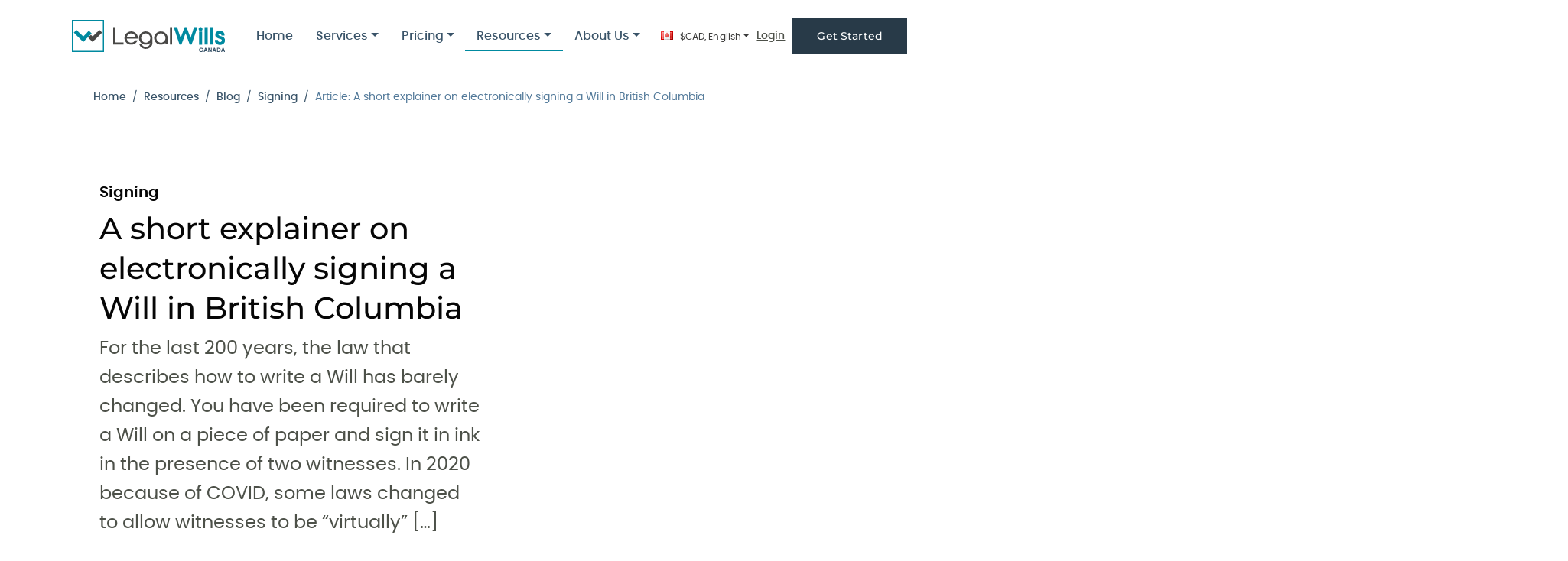

--- FILE ---
content_type: text/html; charset=UTF-8
request_url: https://www.legalwills.ca/blog/a-short-explainer-on-electronically-signing-a-will-in-british-columbia/
body_size: 19344
content:
<!DOCTYPE html>
<html lang="en-CA">
<head>
<meta charset="UTF-8">
<meta name="viewport" content="width=device-width, initial-scale=1">
<title>A short explainer on electronically signing a Will in British Columbia</title>
<link rel="profile" href="http://gmpg.org/xfn/11">
<link rel="pingback" href="https://www.legalwills.ca/blog/xmlrpc.php">

<meta name='robots' content='index, follow, max-image-preview:large, max-snippet:-1, max-video-preview:-1' />

	<!-- This site is optimized with the Yoast SEO plugin v26.8 - https://yoast.com/product/yoast-seo-wordpress/ -->
	<title>A short explainer on electronically signing a Will in British Columbia</title>
	<meta name="description" content="For the last 200 years, the law that describes how to write a Will has barely changed. You have been required to write a Will on a piece of paper and sign" />
	<link rel="canonical" href="http://www.legalwills.ca/blog/a-short-explainer-on-electronically-signing-a-will-in-british-columbia/" />
	<meta property="og:locale" content="en_US" />
	<meta property="og:type" content="article" />
	<meta property="og:title" content="A short explainer on electronically signing a Will in British Columbia" />
	<meta property="og:description" content="For the last 200 years, the law that describes how to write a Will has barely changed. You have been required to write a Will on a piece of paper and sign" />
	<meta property="og:url" content="https://www.legalwills.ca/blog/a-short-explainer-on-electronically-signing-a-will-in-british-columbia/" />
	<meta property="og:site_name" content="The Canadian Legal Wills Blog" />
	<meta property="article:publisher" content="https://www.facebook.com/legalwills" />
	<meta property="article:published_time" content="2021-12-01T15:13:53+00:00" />
	<meta property="article:modified_time" content="2023-12-07T23:02:15+00:00" />
	<meta property="og:image" content="https://www.legalwills.ca/blog/wp-content/uploads/2023/08/LW_Primary-Canada-Colour.png" />
	<meta property="og:image:width" content="600" />
	<meta property="og:image:height" content="126" />
	<meta property="og:image:type" content="image/png" />
	<meta name="author" content="Tim Hewson" />
	<meta name="twitter:label1" content="Written by" />
	<meta name="twitter:data1" content="Tim Hewson" />
	<meta name="twitter:label2" content="Est. reading time" />
	<meta name="twitter:data2" content="2 minutes" />
	<script type="application/ld+json" class="yoast-schema-graph">{"@context":"https://schema.org","@graph":[{"@type":"Article","@id":"https://www.legalwills.ca/blog/a-short-explainer-on-electronically-signing-a-will-in-british-columbia/#article","isPartOf":{"@id":"https://www.legalwills.ca/blog/a-short-explainer-on-electronically-signing-a-will-in-british-columbia/"},"author":{"name":"Tim Hewson","@id":"https://www.legalwills.ca/blog/#/schema/person/bff21b6c9563f37004b92db7c472c21e"},"headline":"A short explainer on electronically signing a Will in British Columbia","datePublished":"2021-12-01T15:13:53+00:00","dateModified":"2023-12-07T23:02:15+00:00","mainEntityOfPage":{"@id":"https://www.legalwills.ca/blog/a-short-explainer-on-electronically-signing-a-will-in-british-columbia/"},"wordCount":275,"publisher":{"@id":"https://www.legalwills.ca/blog/#organization"},"keywords":["britishcolumbia","digital wills","digitalvault","electronic wills","esigning","wills"],"articleSection":["Signing"],"inLanguage":"en-CA"},{"@type":"WebPage","@id":"https://www.legalwills.ca/blog/a-short-explainer-on-electronically-signing-a-will-in-british-columbia/","url":"https://www.legalwills.ca/blog/a-short-explainer-on-electronically-signing-a-will-in-british-columbia/","name":"A short explainer on electronically signing a Will in British Columbia","isPartOf":{"@id":"https://www.legalwills.ca/blog/#website"},"datePublished":"2021-12-01T15:13:53+00:00","dateModified":"2023-12-07T23:02:15+00:00","description":"For the last 200 years, the law that describes how to write a Will has barely changed. You have been required to write a Will on a piece of paper and sign","breadcrumb":{"@id":"https://www.legalwills.ca/blog/a-short-explainer-on-electronically-signing-a-will-in-british-columbia/#breadcrumb"},"inLanguage":"en-CA","potentialAction":[{"@type":"ReadAction","target":["https://www.legalwills.ca/blog/a-short-explainer-on-electronically-signing-a-will-in-british-columbia/"]}]},{"@type":"BreadcrumbList","@id":"https://www.legalwills.ca/blog/a-short-explainer-on-electronically-signing-a-will-in-british-columbia/#breadcrumb","itemListElement":[{"@type":"ListItem","position":1,"name":"Home","item":"https://www.legalwills.ca/blog/"},{"@type":"ListItem","position":2,"name":"A short explainer on electronically signing a Will in British Columbia"}]},{"@type":"WebSite","@id":"https://www.legalwills.ca/blog/#website","url":"https://www.legalwills.ca/blog/","name":"The Canadian Legal Wills Blog","description":"Demystifying the Last Will and Testament","publisher":{"@id":"https://www.legalwills.ca/blog/#organization"},"potentialAction":[{"@type":"SearchAction","target":{"@type":"EntryPoint","urlTemplate":"https://www.legalwills.ca/blog/?s={search_term_string}"},"query-input":{"@type":"PropertyValueSpecification","valueRequired":true,"valueName":"search_term_string"}}],"inLanguage":"en-CA"},{"@type":"Organization","@id":"https://www.legalwills.ca/blog/#organization","name":"Canadian Legal Wills","url":"https://www.legalwills.ca/blog/","logo":{"@type":"ImageObject","inLanguage":"en-CA","@id":"https://www.legalwills.ca/blog/#/schema/logo/image/","url":"https://www.legalwills.ca/blog/wp-content/uploads/2023/08/LW_Primary-Canada-Colour.png","contentUrl":"https://www.legalwills.ca/blog/wp-content/uploads/2023/08/LW_Primary-Canada-Colour.png","width":600,"height":126,"caption":"Canadian Legal Wills"},"image":{"@id":"https://www.legalwills.ca/blog/#/schema/logo/image/"},"sameAs":["https://www.facebook.com/legalwills","https://x.com/LegalWills","https://www.instagram.com/legalwills/","https://www.linkedin.com/company/legal-wills/"]},{"@type":"Person","@id":"https://www.legalwills.ca/blog/#/schema/person/bff21b6c9563f37004b92db7c472c21e","name":"Tim Hewson","image":{"@type":"ImageObject","inLanguage":"en-CA","@id":"https://www.legalwills.ca/blog/#/schema/person/image/","url":"https://secure.gravatar.com/avatar/5f633a1cec1e653ab6f74034d00e5c0dfeda4bbbbf1e2e735c707bc2c5298316?s=96&d=identicon&r=g","contentUrl":"https://secure.gravatar.com/avatar/5f633a1cec1e653ab6f74034d00e5c0dfeda4bbbbf1e2e735c707bc2c5298316?s=96&d=identicon&r=g","caption":"Tim Hewson"},"description":"Tim Hewson is one of the founders of LegalWills.ca. He has over 20 years of experience helping people to write their Will and other estate planning documents. He has been interviewed by many of the major news media outlets including CTV, Global News, The Toronto Star, and other leading Canadian publications. He has also contributed to a number of financial planning books. Throughout his career, Tim has written extensively on the subject of Will writing and estate planning.","sameAs":["https://www.linkedin.com/in/timhewson","https://x.com/tim_hewson"]}]}</script>
	<!-- / Yoast SEO plugin. -->


<link rel='dns-prefetch' href='//secure.gravatar.com' />
<link rel='dns-prefetch' href='//stats.wp.com' />
<link rel='dns-prefetch' href='//stackpath.bootstrapcdn.com' />
<link rel='dns-prefetch' href='//v0.wordpress.com' />
<link rel="alternate" type="application/rss+xml" title="The Canadian Legal Wills Blog &raquo; Feed" href="https://www.legalwills.ca/blog/feed/" />
<link rel="alternate" title="oEmbed (JSON)" type="application/json+oembed" href="https://www.legalwills.ca/blog/wp-json/oembed/1.0/embed?url=https%3A%2F%2Fwww.legalwills.ca%2Fblog%2Fa-short-explainer-on-electronically-signing-a-will-in-british-columbia%2F" />
<link rel="alternate" title="oEmbed (XML)" type="text/xml+oembed" href="https://www.legalwills.ca/blog/wp-json/oembed/1.0/embed?url=https%3A%2F%2Fwww.legalwills.ca%2Fblog%2Fa-short-explainer-on-electronically-signing-a-will-in-british-columbia%2F&#038;format=xml" />
<style id='wp-img-auto-sizes-contain-inline-css' type='text/css'>
img:is([sizes=auto i],[sizes^="auto," i]){contain-intrinsic-size:3000px 1500px}
/*# sourceURL=wp-img-auto-sizes-contain-inline-css */
</style>
<link rel='stylesheet' id='jetpack_related-posts-css' href='https://www.legalwills.ca/blog/wp-content/plugins/jetpack/modules/related-posts/related-posts.css?ver=20240116' type='text/css' media='all' />
<style id='wp-emoji-styles-inline-css' type='text/css'>

	img.wp-smiley, img.emoji {
		display: inline !important;
		border: none !important;
		box-shadow: none !important;
		height: 1em !important;
		width: 1em !important;
		margin: 0 0.07em !important;
		vertical-align: -0.1em !important;
		background: none !important;
		padding: 0 !important;
	}
/*# sourceURL=wp-emoji-styles-inline-css */
</style>
<style id='wp-block-library-inline-css' type='text/css'>
:root{--wp-block-synced-color:#7a00df;--wp-block-synced-color--rgb:122,0,223;--wp-bound-block-color:var(--wp-block-synced-color);--wp-editor-canvas-background:#ddd;--wp-admin-theme-color:#007cba;--wp-admin-theme-color--rgb:0,124,186;--wp-admin-theme-color-darker-10:#006ba1;--wp-admin-theme-color-darker-10--rgb:0,107,160.5;--wp-admin-theme-color-darker-20:#005a87;--wp-admin-theme-color-darker-20--rgb:0,90,135;--wp-admin-border-width-focus:2px}@media (min-resolution:192dpi){:root{--wp-admin-border-width-focus:1.5px}}.wp-element-button{cursor:pointer}:root .has-very-light-gray-background-color{background-color:#eee}:root .has-very-dark-gray-background-color{background-color:#313131}:root .has-very-light-gray-color{color:#eee}:root .has-very-dark-gray-color{color:#313131}:root .has-vivid-green-cyan-to-vivid-cyan-blue-gradient-background{background:linear-gradient(135deg,#00d084,#0693e3)}:root .has-purple-crush-gradient-background{background:linear-gradient(135deg,#34e2e4,#4721fb 50%,#ab1dfe)}:root .has-hazy-dawn-gradient-background{background:linear-gradient(135deg,#faaca8,#dad0ec)}:root .has-subdued-olive-gradient-background{background:linear-gradient(135deg,#fafae1,#67a671)}:root .has-atomic-cream-gradient-background{background:linear-gradient(135deg,#fdd79a,#004a59)}:root .has-nightshade-gradient-background{background:linear-gradient(135deg,#330968,#31cdcf)}:root .has-midnight-gradient-background{background:linear-gradient(135deg,#020381,#2874fc)}:root{--wp--preset--font-size--normal:16px;--wp--preset--font-size--huge:42px}.has-regular-font-size{font-size:1em}.has-larger-font-size{font-size:2.625em}.has-normal-font-size{font-size:var(--wp--preset--font-size--normal)}.has-huge-font-size{font-size:var(--wp--preset--font-size--huge)}.has-text-align-center{text-align:center}.has-text-align-left{text-align:left}.has-text-align-right{text-align:right}.has-fit-text{white-space:nowrap!important}#end-resizable-editor-section{display:none}.aligncenter{clear:both}.items-justified-left{justify-content:flex-start}.items-justified-center{justify-content:center}.items-justified-right{justify-content:flex-end}.items-justified-space-between{justify-content:space-between}.screen-reader-text{border:0;clip-path:inset(50%);height:1px;margin:-1px;overflow:hidden;padding:0;position:absolute;width:1px;word-wrap:normal!important}.screen-reader-text:focus{background-color:#ddd;clip-path:none;color:#444;display:block;font-size:1em;height:auto;left:5px;line-height:normal;padding:15px 23px 14px;text-decoration:none;top:5px;width:auto;z-index:100000}html :where(.has-border-color){border-style:solid}html :where([style*=border-top-color]){border-top-style:solid}html :where([style*=border-right-color]){border-right-style:solid}html :where([style*=border-bottom-color]){border-bottom-style:solid}html :where([style*=border-left-color]){border-left-style:solid}html :where([style*=border-width]){border-style:solid}html :where([style*=border-top-width]){border-top-style:solid}html :where([style*=border-right-width]){border-right-style:solid}html :where([style*=border-bottom-width]){border-bottom-style:solid}html :where([style*=border-left-width]){border-left-style:solid}html :where(img[class*=wp-image-]){height:auto;max-width:100%}:where(figure){margin:0 0 1em}html :where(.is-position-sticky){--wp-admin--admin-bar--position-offset:var(--wp-admin--admin-bar--height,0px)}@media screen and (max-width:600px){html :where(.is-position-sticky){--wp-admin--admin-bar--position-offset:0px}}

/*# sourceURL=wp-block-library-inline-css */
</style>
<style id='classic-theme-styles-inline-css' type='text/css'>
/*! This file is auto-generated */
.wp-block-button__link{color:#fff;background-color:#32373c;border-radius:9999px;box-shadow:none;text-decoration:none;padding:calc(.667em + 2px) calc(1.333em + 2px);font-size:1.125em}.wp-block-file__button{background:#32373c;color:#fff;text-decoration:none}
/*# sourceURL=/wp-includes/css/classic-themes.min.css */
</style>
<link rel='stylesheet' id='bootstrap-css-css' href='https://stackpath.bootstrapcdn.com/bootstrap/4.5.2/css/bootstrap.min.css?ver=4.5.2' type='text/css' media='all' />
<link rel='stylesheet' id='custom-style-css' href='https://www.legalwills.ca/blog/wp-content/themes/legalwillstheme/custom-style.css?ver=1768252641' type='text/css' media='all' />
<link rel='stylesheet' id='jetpack-subscriptions-css' href='https://www.legalwills.ca/blog/wp-content/plugins/jetpack/_inc/build/subscriptions/subscriptions.min.css?ver=15.4' type='text/css' media='all' />
<link rel='stylesheet' id='tablepress-default-css' href='https://www.legalwills.ca/blog/wp-content/plugins/tablepress/css/build/default.css?ver=3.2.6' type='text/css' media='all' />
<link rel='stylesheet' id='authorsure-css' href='https://www.legalwills.ca/blog/wp-content/plugins/authorsure/styles/public.css?ver=2.3' type='text/css' media='all' />
<script type="text/javascript" id="jetpack_related-posts-js-extra">
/* <![CDATA[ */
var related_posts_js_options = {"post_heading":"h4"};
//# sourceURL=jetpack_related-posts-js-extra
/* ]]> */
</script>
<script type="text/javascript" src="https://www.legalwills.ca/blog/wp-content/plugins/jetpack/_inc/build/related-posts/related-posts.min.js?ver=20240116" id="jetpack_related-posts-js"></script>
<link rel="https://api.w.org/" href="https://www.legalwills.ca/blog/wp-json/" /><link rel="alternate" title="JSON" type="application/json" href="https://www.legalwills.ca/blog/wp-json/wp/v2/posts/3161" /><link rel="EditURI" type="application/rsd+xml" title="RSD" href="https://www.legalwills.ca/blog/xmlrpc.php?rsd" />
<meta name="generator" content="WordPress 6.9" />
<link rel='shortlink' href='https://www.legalwills.ca/blog/?p=3161' />

<!-- StarBox - the Author Box for Humans 3.5.4, visit: https://wordpress.org/plugins/starbox/ -->
<!-- /StarBox - the Author Box for Humans -->

<link rel='stylesheet' id='b14be67d48-css' href='https://www.legalwills.ca/blog/wp-content/plugins/starbox/themes/business/css/frontend.min.css?ver=3.5.4' type='text/css' media='all' />
<script type="text/javascript" src="https://www.legalwills.ca/blog/wp-includes/js/jquery/jquery.min.js?ver=3.7.1" id="jquery-core-js"></script>
<script type="text/javascript" src="https://www.legalwills.ca/blog/wp-includes/js/jquery/jquery-migrate.min.js?ver=3.4.1" id="jquery-migrate-js"></script>
<script type="text/javascript" src="https://www.legalwills.ca/blog/wp-content/plugins/starbox/themes/business/js/frontend.min.js?ver=3.5.4" id="004ea5f0cb-js"></script>
<link rel='stylesheet' id='8fd8d92889-css' href='https://www.legalwills.ca/blog/wp-content/plugins/starbox/themes/admin/css/hidedefault.min.css?ver=3.5.4' type='text/css' media='all' />
	<style>img#wpstats{display:none}</style>
		<!-- Analytics by WP Statistics - https://wp-statistics.com -->
<link rel="icon" href="https://www.legalwills.ca/blog/wp-content/uploads/2023/08/cropped-LW_Square-Icon-Colour-32x32.jpg" sizes="32x32" />
<link rel="icon" href="https://www.legalwills.ca/blog/wp-content/uploads/2023/08/cropped-LW_Square-Icon-Colour-192x192.jpg" sizes="192x192" />
<link rel="apple-touch-icon" href="https://www.legalwills.ca/blog/wp-content/uploads/2023/08/cropped-LW_Square-Icon-Colour-180x180.jpg" />
<meta name="msapplication-TileImage" content="https://www.legalwills.ca/blog/wp-content/uploads/2023/08/cropped-LW_Square-Icon-Colour-270x270.jpg" />
    <meta http-equiv="X-UA-Compatible" content="IE=edge" />
    <link rel="stylesheet" href="/fonts/font-awesome/css/all.min.css?v=251223" />
    <link rel="stylesheet" href="/Content/mdb.min.css?v=251223" />
    <link rel="stylesheet" href="/Content/Redesign.min.css?v=251223" />

    
            <!-- Favicon, Apple, Android and Windows icons -->
        <link rel="apple-touch-icon" sizes="180x180" href="/images/favicons/lwca/apple-touch-icon.png?v=251223">
        <link rel="icon" type="image/png" href="/images/favicons/lwca/favicon-32x32.png?v=251223" sizes="32x32">
        <link rel="icon" type="image/png" href="/images/favicons/lwca/favicon-16x16.png?v=251223" sizes="16x16">
        <link rel="manifest" href="/images/favicons/lwca/manifest.json?v=251223">
        <link rel="mask-icon" href="/images/favicons/lwca/safari-pinned-tab.svg?v=251223" color="#5bbad5">
        <link rel="shortcut icon" href="/images/favicons/lwca/favicon.ico?v=251223">
        <meta name="apple-mobile-web-app-title" content="Canadian Legal Wills">
        <meta name="application-name" content="Canadian Legal Wills">
        <meta name="theme-color" content="#ffffff">

        <!-- Azure Application Insights Client Analytics-->
        <script type="text/javascript">
            !(function (cfg) { function e() { cfg.onInit && cfg.onInit(i) } var S, u, D, t, n, i, C = window, x = document, w = C.location, I = "script", b = "ingestionendpoint", E = "disableExceptionTracking", A = "ai.device."; "instrumentationKey"[S = "toLowerCase"](), u = "crossOrigin", D = "POST", t = "appInsightsSDK", n = cfg.name || "appInsights", (cfg.name || C[t]) && (C[t] = n), i = C[n] || function (l) { var d = !1, g = !1, f = { initialize: !0, queue: [], sv: "7", version: 2, config: l }; function m(e, t) { var n = {}, i = "Browser"; function a(e) { e = "" + e; return 1 === e.length ? "0" + e : e } return n[A + "id"] = i[S](), n[A + "type"] = i, n["ai.operation.name"] = w && w.pathname || "_unknown_", n["ai.internal.sdkVersion"] = "javascript:snippet_" + (f.sv || f.version), { time: (i = new Date).getUTCFullYear() + "-" + a(1 + i.getUTCMonth()) + "-" + a(i.getUTCDate()) + "T" + a(i.getUTCHours()) + ":" + a(i.getUTCMinutes()) + ":" + a(i.getUTCSeconds()) + "." + (i.getUTCMilliseconds() / 1e3).toFixed(3).slice(2, 5) + "Z", iKey: e, name: "Microsoft.ApplicationInsights." + e.replace(/-/g, "") + "." + t, sampleRate: 100, tags: n, data: { baseData: { ver: 2 } }, ver: 4, seq: "1", aiDataContract: undefined } } var h = -1, v = 0, y = ["js.monitor.azure.com", "js.cdn.applicationinsights.io", "js.cdn.monitor.azure.com", "js0.cdn.applicationinsights.io", "js0.cdn.monitor.azure.com", "js2.cdn.applicationinsights.io", "js2.cdn.monitor.azure.com", "az416426.vo.msecnd.net"], k = l.url || cfg.src; if (k) { if ((n = navigator) && (~(n = (n.userAgent || "").toLowerCase()).indexOf("msie") || ~n.indexOf("trident/")) && ~k.indexOf("ai.3") && (k = k.replace(/(\/)(ai\.3\.)([^\d]*)$/, function (e, t, n) { return t + "ai.2" + n })), !1 !== cfg.cr) for (var e = 0; e < y.length; e++)if (0 < k.indexOf(y[e])) { h = e; break } var i = function (e) { var a, t, n, i, o, r, s, c, p, u; f.queue = [], g || (0 <= h && v + 1 < y.length ? (a = (h + v + 1) % y.length, T(k.replace(/^(.*\/\/)([\w\.]*)(\/.*)$/, function (e, t, n, i) { return t + y[a] + i })), v += 1) : (d = g = !0, o = k, c = (p = function () { var e, t = {}, n = l.connectionString; if (n) for (var i = n.split(";"), a = 0; a < i.length; a++) { var o = i[a].split("="); 2 === o.length && (t[o[0][S]()] = o[1]) } return t[b] || (e = (n = t.endpointsuffix) ? t.location : null, t[b] = "https://" + (e ? e + "." : "") + "dc." + (n || "services.visualstudio.com")), t }()).instrumentationkey || l.instrumentationKey || "", p = (p = p[b]) ? p + "/v2/track" : l.endpointUrl, (u = []).push((t = "SDK LOAD Failure: Failed to load Application Insights SDK script (See stack for details)", n = o, r = p, (s = (i = m(c, "Exception")).data).baseType = "ExceptionData", s.baseData.exceptions = [{ typeName: "SDKLoadFailed", message: t.replace(/\./g, "-"), hasFullStack: !1, stack: t + "\nSnippet failed to load [" + n + "] -- Telemetry is disabled\nHelp Link: https://go.microsoft.com/fwlink/?linkid=2128109\nHost: " + (w && w.pathname || "_unknown_") + "\nEndpoint: " + r, parsedStack: [] }], i)), u.push((s = o, t = p, (r = (n = m(c, "Message")).data).baseType = "MessageData", (i = r.baseData).message = 'AI (Internal): 99 message:"' + ("SDK LOAD Failure: Failed to load Application Insights SDK script (See stack for details) (" + s + ")").replace(/\"/g, "") + '"', i.properties = { endpoint: t }, n)), o = u, c = p, JSON && ((r = C.fetch) && !cfg.useXhr ? r(c, { method: D, body: JSON.stringify(o), mode: "cors" }) : XMLHttpRequest && ((s = new XMLHttpRequest).open(D, c), s.setRequestHeader("Content-type", "application/json"), s.send(JSON.stringify(o)))))) }, a = function (e, t) { g || setTimeout(function () { !t && f.core || i() }, 500), d = !1 }, T = function (e) { var n = x.createElement(I), e = (n.src = e, cfg[u]); return !e && "" !== e || "undefined" == n[u] || (n[u] = e), n.onload = a, n.onerror = i, n.onreadystatechange = function (e, t) { "loaded" !== n.readyState && "complete" !== n.readyState || a(0, t) }, cfg.ld && cfg.ld < 0 ? x.getElementsByTagName("head")[0].appendChild(n) : setTimeout(function () { x.getElementsByTagName(I)[0].parentNode.appendChild(n) }, cfg.ld || 0), n }; T(k) } try { f.cookie = x.cookie } catch (p) { } function t(e) { for (; e.length;)!function (t) { f[t] = function () { var e = arguments; d || f.queue.push(function () { f[t].apply(f, e) }) } }(e.pop()) } var r, s, n = "track", o = "TrackPage", c = "TrackEvent", n = (t([n + "Event", n + "PageView", n + "Exception", n + "Trace", n + "DependencyData", n + "Metric", n + "PageViewPerformance", "start" + o, "stop" + o, "start" + c, "stop" + c, "addTelemetryInitializer", "setAuthenticatedUserContext", "clearAuthenticatedUserContext", "flush"]), f.SeverityLevel = { Verbose: 0, Information: 1, Warning: 2, Error: 3, Critical: 4 }, (l.extensionConfig || {}).ApplicationInsightsAnalytics || {}); return !0 !== l[E] && !0 !== n[E] && (t(["_" + (r = "onerror")]), s = C[r], C[r] = function (e, t, n, i, a) { var o = s && s(e, t, n, i, a); return !0 !== o && f["_" + r]({ message: e, url: t, lineNumber: n, columnNumber: i, error: a, evt: C.event }), o }, l.autoExceptionInstrumented = !0), f }(cfg.cfg), (C[n] = i).queue && 0 === i.queue.length ? (i.queue.push(e), i.trackPageView({})) : e(); })({
                src: "https://js.monitor.azure.com/scripts/b/ai.3.gbl.min.js",
                // name: "appInsights",
                // ld: 0,
                // useXhr: 1,
                crossOrigin: "anonymous",
                // onInit: null,
                // cr: 0,
                cfg: { // Application Insights Configuration
                    connectionString: "InstrumentationKey=5ac70ed4-907a-49d1-9046-138ef9dea3d7;IngestionEndpoint=https://eastus-5.in.applicationinsights.azure.com/;LiveEndpoint=https://eastus.livediagnostics.monitor.azure.com/;ApplicationId=faba9b77-f589-476f-9770-6d87a51b37d6"
                }
            });
        </script>
    
    <!--[if lt IE 9]>
        <script src="/Scripts/html5shiv.min.js?v=251223"></script>
        <script src="/Scripts/respond.min.js?v=251223"></script>
        <link href="/Content/ie8.min.css" rel="stylesheet" media="screen">
    <![endif]-->

    <!--[if (gte IE 6)&(lte IE 8)]>
        <script type="text/javascript" src="/Scripts/selectivizr-1.0.2.min.js?v=251223"></script>
    <![endif]-->

            <!-- Start of Google global site tag (gtag.js) - Google Analytics & Adwords: LegalWills.ca -->
        <script async src="https://www.googletagmanager.com/gtag/js?id=G-4Q305HMGCQ"></script>
        <script>
            window.dataLayer = window.dataLayer || [];
            function gtag() { dataLayer.push(arguments); }
            gtag('js', new Date());

            gtag('config', 'G-4Q305HMGCQ');
            gtag('config', 'AW-1072338258', { 'allow_enhanced_conversions': true });
        </script>
        <!-- End of Google global site tag (gtag.js) - Google Analytics & Adwords: LegalWills.ca -->

        <!-- Bing Universal Event Tracking (UET) for PartingWishes Inc. Account -->
        <script>(function (w, d, t, r, u) { var f, n, i; w[u] = w[u] || [], f = function () { var o = { ti: "5066824" }; o.q = w[u], w[u] = new UET(o), w[u].push("pageLoad") }, n = d.createElement(t), n.src = r, n.async = 1, n.onload = n.onreadystatechange = function () { var s = this.readyState; s && s !== "loaded" && s !== "complete" || (f(), n.onload = n.onreadystatechange = null) }, i = d.getElementsByTagName(t)[0], i.parentNode.insertBefore(n, i) })(window, document, "script", "//bat.bing.com/bat.js", "uetq");</script>
        <noscript>
            <img src="//bat.bing.com/action/0?ti=5066824&Ver=2" height="0" width="0" style="display: none; visibility: hidden;" alt="Bing" />
        </noscript>
        <!-- End of Bing Universal Event Tracking (UET) -->

        <!-- START Rakuten Marketing Tracking -->
          <script type="text/javascript">
              (function (url) {
                  /*Tracking Bootstrap Set Up DataLayer objects/properties here*/
                  if (!window.DataLayer) {
                      window.DataLayer = {};
                  }
                  if (!DataLayer.events) {
                      DataLayer.events = {};
                  }
                  DataLayer.events.SPIVersion = DataLayer.events.SPIVersion || "3.4.1";
                  DataLayer.events.SiteSection = "1";

                  var loc, ct = document.createElement("script");
                  ct.type = "text/javascript";
                  ct.async = true; ct.src = url; loc = document.getElementsByTagName('script')[0];
                  loc.parentNode.insertBefore(ct, loc);
              }(document.location.protocol + "//tag.rmp.rakuten.com/124489.ct.js"));
          </script>
        <!-- END Rakuten Marketing Tracking -->

    
    <!-- TrustBox script -->
    <script type="text/javascript" src="//widget.trustpilot.com/bootstrap/v5/tp.widget.bootstrap.min.js" async></script>
    <!-- End TrustBox script -->

</head>

<body id="mainbody" class="wp-singular post-template-default single single-post postid-3161 single-format-standard wp-theme-legalwillstheme">
    <div id="page" class="hfeed site">
        
        <!-- Navigation Bar and Login/Logout -->
        <div id="ctl00_ctl00_pnlHeader">

            <header>
                <div class="container">
                    <div class="row">
                        <div class="col-md-12">
                            <div id="ctl00_ctl00_pnlNavBar">

                                <div class="header_bar">
                                    <!-- Navigation Bar -->
                                    <nav data-mdb-navbar-init class="navbar navbar-expand-xl navbar-light">
                                        <div class="container-fluid">
                                                                                            <div id="ctl00_ctl00_pnlLogoRow">

                                                    <div class="navbar-brand">
                                                                                                                    <a href="/" title="LegalWills.ca Home Page">
                                                                <img id="imgLogo" class="img-fluid" src="/images/LWCA_logo_200x50.png" alt="Canadian Legal Wills" title="LegalWills.ca Home Page"/>
                                                                <img id="imgLogoTagLine" class="d-xl-none d-xxl-inline-block img-fluid ms-3" src="/images/LW_slogan_black_97x17.png" alt="You Decide" title="LegalWills.ca Home Page"/>
                                                            </a>
                                                                                                            </div>

                                                </div>
                                                                                        <div class="accordion-collapse collapse navbar-collapse" id="navbarNav">
                                                <ul class="navbar-nav ms-auto gap-xl-2">
                                                                                                            <li id="ctl00_ctl00_liHome" class="nav-item"><a class="nav-link" href="/" title="Home">Home</a></li>
                                                        <li id="drpServices_NonMember" class="nav-item dropdown">
                                                            <a class="nav-link dropdown-toggle" href="#" role="button" data-mdb-dropdown-init aria-expanded="false">Services</a>
                                                            <ul class="dropdown-menu" aria-labelledby="drpServices_NonMember">
                                                                <li><a class="dropdown-item" href="/Services.aspx" title="All Services">All Services</a></li>
                                                                <li><a class="dropdown-item" href="/mywill.aspx" title="Write a Last Will and Testament">MyWill&trade;</a></li>
                                                                                                                                    <li><a class="dropdown-item" href="/mypowerofattorney.aspx" title="Create a Financial Power of Attorney">MyPowerOfAttorney&trade;</a></li>
                                                                                                                                <li><a class="dropdown-item" href="/mylivingwill.aspx" title="Create a Power of Attorney for Health Care">MyLivingWill&trade;</a></li>
                                                                <li><a class="dropdown-item" href="/myexpatwill.aspx" title="Write an Expatriate Will">MyExpatWill&trade;</a></li>
                                                                <li><a class="dropdown-item" href="/mylifelocker.aspx" title="Document information for your Executor">MyLifeLocker&trade;</a></li>
                                                                <li><a class="dropdown-item" href="/myfuneral.aspx" title="Document your funeral wishes">MyFuneral&trade;</a></li>
                                                                <li><a class="dropdown-item" href="/myvault.aspx" title="Upload important files and documents">MyVault&trade;</a></li>
                                                                <li><a class="dropdown-item" href="/mymessages.aspx" title="Write final messages to your family">MyMessages&trade;</a></li>
                                                            </ul>
                                                        </li>
                                                        <li id="drpPricing_NonMember" class="nav-item dropdown">
                                                            <a class="nav-link dropdown-toggle" href="#" role="button" data-mdb-dropdown-init aria-expanded="false">Pricing</a>
                                                            <ul class="dropdown-menu" aria-labelledby="drpPricing_NonMember">
                                                                <li><a class="dropdown-item" href="/Prices.aspx" title="See our prices">Pricing</a></li>
                                                                <li><a class="dropdown-item" href="/Prices.aspx#packages" title="See our popular packages">Packages</a></li>
                                                                <li><a class="dropdown-item" href="/Prices.aspx#buildyourown" title="Build your own package">Build Your Own</a></li>
                                                                <li><a class="dropdown-item" href="/giftcards.aspx" title="Buy a gift card">Gift Cards</a></li>
                                                            </ul>
                                                        </li>
                                                                                                                    <li id="drpResources_NonMember" class="nav-item dropdown active">
                                                                <a class="nav-link dropdown-toggle" href="#" role="button" data-mdb-dropdown-init aria-expanded="false">Resources</a>
                                                                <ul class="dropdown-menu" aria-labelledby="drpResources_NonMember">
                                                                    <li><a class="dropdown-item" href="/Resources.aspx" title="All Resources">All Resources</a></li>
                                                                    <li><a class="dropdown-item active" href="/blog/" title="Legal Wills Blog">Blog</a></li>
                                                                                                                                            <li><a class="dropdown-item" href="/canadian-probate-fee-calculator.aspx" title="Canadian Probate Fee Calculator">Probate Calculator</a></li>
                                                                                                                                        <li><a class="dropdown-item" href="/faq.aspx" title="Frequently Asked Questions">FAQs</a></li>
                                                                </ul>
                                                            </li>
                                                                                                                <li id="drpAboutUs_NonMember" class="nav-item dropdown">
                                                            <a class="nav-link dropdown-toggle" href="#" role="button" data-mdb-dropdown-init aria-expanded="false">About Us</a>
                                                            <ul class="dropdown-menu" aria-labelledby="drpAboutUs_NonMember">
                                                                <li><a class="dropdown-item" href="/AboutUs.aspx" title="About Us">About Us</a></li>
                                                                <li><a class="dropdown-item" href="/PressReleases.aspx" title="Press Releases">Press Releases</a></li>
                                                                <li><a class="dropdown-item" href="/InTheMedia.aspx" title="View our recent media exposure">In The Media</a></li>
                                                                <li><a class="dropdown-item" href="/Reviews.aspx" title="View our recent reviews">Reviews</a></li>
                                                                <li><a class="dropdown-item" href="/testimonials.aspx" title="View our recent testimonials">Testimonials</a></li>
                                                                <li><a class="dropdown-item" href="/Affiliates.aspx" title="Our Affiliate Program">Affiliates</a></li>
                                                                                                                                    <li><a class="dropdown-item" href="/Partners.aspx" title="Trusted partners">Partners</a></li>
                                                                                                                                <li><a class="dropdown-item" href="/Media.aspx" title="Media contacts and downloads">Media Room</a></li>
                                                                <li><a class="dropdown-item" href="/ContactUs.aspx" title="Contact Us">Contact Us</a></li>
                                                            </ul>
                                                        </li>
                                                        <li class="nav-item d-xl-none">
                                                            <a id="ctl00_ctl00_btnLogin" class="nav-link pw-btn-sec-sm w-100 text-center mt-4" href="/memberlogin.aspx">Login</a>
                                                        </li>
                                                                                                    </ul>
                                                                                                    <a id="ctl00_ctl00_btnGetStarted0" class="d-xl-none pw-btn-pri-sm w-100 text-center mt-2" href="/getstarted.aspx">Get Started</a>
                                                                                                <ul class="d-xl-none foot_social my-4">
                                                    <li><a href="https://www.facebook.com/legalwills" target="_blank" rel="noopener noreferrer" aria-label="Join us on Facebook"><i class="fab fa-facebook-f" aria-hidden="true"></i></a></li>
                                                    <li><a href="https://twitter.com/LegalWills" target="_blank" rel="noopener noreferrer" aria-label="Follow us on X (Twitter)"><i class="fab fa-twitter" aria-hidden="true"></i></a></li>
                                                    <li><a href="https://www.instagram.com/legalwills/" target="_blank" rel="noopener noreferrer" aria-label="Check us out on Instagram"><i class="fab fa-instagram" aria-hidden="true"></i></a></li>
                                                    <li><a href="https://www.linkedin.com/company/legal-wills/" target="_blank" rel="noopener noreferrer" aria-label="Find us on LinkedIn"><i class="fab fa-linkedin" aria-hidden="true"></i></a></li>
                                                    <li><a href="/blog/" aria-label="Read our blog"><i class="fas fa-blog" aria-hidden="true"></i></a></li>
                                                </ul>
                                                                                                    <div class="d-xl-none text-center">
                                                        <div class="dropdown pw-language" translate="no">
                                                                                                                            <a id="ctl00_ctl00_ctl23_lbnLanguage" class="dropdown-toggle" data-mdb-dropdown-init="" data-mdb-ripple-init="" aria-expanded="false" href="."><i class="flag flag-canada"></i>&nbsp;$CAD, English</a>
                                                                                                                        <ul class="dropdown-menu" aria-labelledby="ctl00_ctl00_ctl23_lbnLanguage">
                                                                <li><a id="ctl00_ctl00_ctl23_lbnCA_EN" class="dropdown-item" href="https://www.legalwills.ca/blog"><i class="flag flag-canada"></i>&nbsp;Canada $CAD, English</a></li>
                                                                <li><a id="ctl00_ctl00_ctl23_lbnCA_FR" class="dropdown-item" href="https://www.legalwills.ca/fr/"><i class="flag flag-canada"></i>&nbsp;Canada $ CAD, Fran&ccedil;ais</a></li>
                                                                <li><a id="ctl00_ctl00_ctl23_lbnUS" class="dropdown-item" href="https://www.uslegalwills.com/blog"><i class="flag flag-united-states"></i>&nbsp;United States $USD</a></li>
                                                                <li><a id="ctl00_ctl00_ctl23_lbnUK" class="dropdown-item" href="https://www.legalwills.co.uk/blog"><i class="flag flag-united-kingdom"></i>&nbsp;United Kingdom &pound;GBP</a></li>
                                                                <li><a id="ctl00_ctl00_ctl23_lbnSA" class="dropdown-item" href="https://www.legalwills.co.za/blog"><i class="flag flag-south-africa"></i>&nbsp;South Africa ZAR</a></li>
                                                            </ul>
                                                        </div>
                                                    </div>
                                                                                            </div>

                                            <div class="d-flex justify-content-end align-items-center gap-3">
                                                                                                    <div class="d-none d-md-block">
                                                        <div class="dropdown pw-language" translate="no">
                                                                                                                            <a id="ctl00_ctl29_lbnLanguage" class="dropdown-toggle" data-mdb-dropdown-init="" data-mdb-ripple-init="" aria-expanded="false" href="."><i class="flag flag-canada"></i>&nbsp;$CAD, English</a>
                                                                                                                        <ul class="dropdown-menu" aria-labelledby="ctl00_ctl29_lbnLanguage">
                                                                <li><a id="ctl00_ctl29_lbnCA_EN" class="dropdown-item" href="https://www.legalwills.ca/blog"><i class="flag flag-canada"></i>&nbsp;Canada $CAD, English</a></li>
                                                                <li><a id="ctl00_ctl29_lbnCA_FR" class="dropdown-item" href="https://www.legalwills.ca/fr/"><i class="flag flag-canada"></i>&nbsp;Canada $ CAD, Fran&ccedil;ais</a></li>
                                                                <li><a id="ctl00_ctl29_lbnUS" class="dropdown-item" href="https://www.uslegalwills.com/blog"><i class="flag flag-united-states"></i>&nbsp;United States $USD</a></li>
                                                                <li><a id="ctl00_ctl29_lbnUK" class="dropdown-item" href="https://www.legalwills.co.uk/blog"><i class="flag flag-united-kingdom"></i>&nbsp;United Kingdom &pound;GBP</a></li>
                                                                <li><a id="ctl00_ctl29_lbnSA" class="dropdown-item" href="https://www.legalwills.co.za/blog"><i class="flag flag-south-africa"></i>&nbsp;South Africa ZAR</a></li>
                                                            </ul>
                                                        </div>
                                                    </div>
                                                                                                                                                    <a id="ctl00_ctl00_btnLogin1" class="d-none d-lg-block pw-login-button" href="/memberlogin.aspx">Login</a>
                                                    <a id="ctl00_ctl00_btnGetStarted1" class="d-none d-md-block pw-btn-pri-sm" href="/getstarted.aspx">Get Started</a>
                                                
                                                <button class="navbar-toggler second-button" type="button" data-mdb-collapse-init data-mdb-target="#navbarNav" aria-controls="navbarNav" aria-expanded="false" aria-label="Toggle navigation">
                                                    <span class="animated-icon2"><span></span><span></span><span></span></span>
                                                </button>
                                            </div>

                                        </div>
                                    </nav>
                                </div>

                            </div>

                        </div>
                    </div>

                </div>
            </header>

        </div>
        <!-- End Navigation Bar and Login/Logout -->

    </div>
	<div id="primary" class="content-area ">
		<main id="main" class="site-main " role="main">

		
			<style>
    .author-image img{
        border-radius:50px;
    }
    .author-infos{
            display: flex;
    justify-content: flex-start;
    align-items: center;
    gap: 20px;
    }
    .create-sidebar-wrapper{
        padding-left:100px;
    }
    .create-sidebar{
        background-color:#006E7B;
        padding:60px 38px;
        color:white;
    }
    .create-sidebar a{
        color:white;
        border:1px solid white;
        padding:10px 30px;
        text-decoration:none;
        display:block;
        text-align:center;
    }
    .share-article{
        padding:30px 0;
    }
    .entry-content img{
        width: 100%;
    }
    .row{
        overflow:visible;
        position: relative;
    }

    .sticky{
        position: -webkit-sticky; /* For Safari */
        position: sticky;
        top: 0; /* Distance from the top of the viewport when it becomes sticky */
        z-index: 100; /* Ensure it's on top of other elements */
    }
    @media (max-width:768px) {
        .create-sidebar-wrapper{
        padding-left:0px;
    }
    }
    @media (max-width:1400px){
        .create-sidebar-wrapper{
            display:none;
        }
    }
</style>

<article id="post-3161" class="post-3161 post type-post status-publish format-standard hentry category-signing tag-britishcolumbia tag-digital-wills tag-digitalvault tag-electronic-wills tag-esigning tag-wills">
    
    <header class="entry-header container">
        <nav aria-label="breadcrumb">
            <ol class="breadcrumb">
                <li class="breadcrumb-item"><a href="/">Home</a></li>
                <li class="breadcrumb-item"><a href="/Resources.aspx">Resources</a></li>
                <li class="breadcrumb-item"><a href="/blog">Blog</a></li>
                <li class="breadcrumb-item">
                    <a href="https://www.legalwills.ca/blog/category/signing/">Signing</a>                </li>
                <li class="breadcrumb-item active" aria-current="page">Article: A short explainer on electronically signing a Will in British Columbia</li>
            </ol>
        </nav>
    </header><!-- .entry-header -->
    <div class="single-wrapper">
        <div class="container">
            <div class="row">
                <div class="col-12 PWmaincontent">
                    <h4>
                        <span>Signing</span>                    </h4>

                     <div class="row">
                        <div class="col-lg-6 col-md-12">
                            <h1>A short explainer on electronically signing a Will in British Columbia</h1>                                                        <div class="bodytext-24">
                                <p>For the last 200 years, the law that describes how to write a Will has barely changed. You have been required to write a Will on a piece of paper and sign it in ink in the presence of two witnesses. In 2020 because of COVID, some laws changed to allow witnesses to be “virtually” [&hellip;]</p>
                            </div>
                            <div class="bodytext-16 mb-4">
                                2 minute read
                            </div>
                                                        <div class="author-infos">
                                <div class="author-image rounded">
                                    <img alt='Anonymous' src='https://secure.gravatar.com/avatar/5f633a1cec1e653ab6f74034d00e5c0dfeda4bbbbf1e2e735c707bc2c5298316?s=96&#038;d=identicon&#038;r=g' srcset='https://secure.gravatar.com/avatar/5f633a1cec1e653ab6f74034d00e5c0dfeda4bbbbf1e2e735c707bc2c5298316?s=192&#038;d=identicon&#038;r=g 2x' class='avatar avatar-96 photo' height='96' width='96' decoding='async'/>                                </div>
                                <div class="author-details">
                                    <p>Tim Hewson</p>
                                    <p>December 1, 2021</p>
                                </div>
                            </div>
                        </div>
                        <div class="col-lg-6 col-md-12">
                                                            <!-- Display nothing if no featured image is set -->
                                                    </div>
                    </div>

                    <div class="row mt-5">
                        <div class="col-lg-8 col-md-12">
                            <div class="entry-content mt-4">
                                
<figure class="wp-block-video aligncenter"><video height="1080" style="aspect-ratio: 1920 / 1080;" width="1920" controls poster="https://www.legalwills.ca/blog/wp-content/uploads/2021/12/thumbnail.jpeg" src="https://www.legalwills.ca/blog/wp-content/uploads/2021/12/Digital-Wills-in-BC.mp4"></video></figure>



<p>For the last 200 years, the law that describes how to write a Will has barely changed. You have been required to write a Will on a piece of paper and sign it in ink in the presence of two witnesses.</p>



<p>In 2020 because of COVID, some laws changed to allow witnesses to be “virtually” present.</p>



<p>However, the Will would still need to be mailed to each witness to be signed in ink.</p>



<p>2021 has seen the introduction of e-signing and digital Wills in some jurisdictions, and <a href="https://www.dlapiper.com/en/canada/insights/publications/2020/09/bill-21-allows-for-electronic-wills-and-remote-signatures/" target="_blank" rel="noreferrer noopener">Bill 21 in British Columbia </a>will make BC the first Canadian Province to allow a Will to be electronically signed and digitally stored.</p>



<p>LegalWills.ca has teamed up with the Canadian company <a href="https://syngrafii.com/" target="_blank" rel="noreferrer noopener">Syngrafii</a> to create the most complete electronic Will solution available to Canadians.</p>



<p>If you are a resident in BC, you can choose the option to e-sign your Will. You can invite your witnesses to a scheduled Video Signing Room. When you gather, you will be guided through each of the places to sign in the document.</p>



<p>LegalWills.ca then allows you to store your signed document in your <a href="https://www.legalwills.ca/myvault" target="_blank" rel="noreferrer noopener">Digital Vault</a> together with an audit trail called a “Masterfile”.</p>



<p>You can then set your Executor up as a “keyholder”, to access the signed Last Will and Testament as well as the Masterfile, which can be printed and submitted to the probate courts in BC.</p>



<p>The partnership between LegalWills.ca and Syngrafii, together with the Digital Vault and <a href="https://www.legalwills.ca/keyholderinfo" target="_blank" rel="noreferrer noopener">Keyholder</a> solution, makes this the perfect tool for creating and storing an electronically signed Will under the new Digital Will laws in BC.</p>

                         <div class="abh_box abh_box_down abh_box_business"><ul class="abh_tabs"> <li class="abh_about abh_active"><a href="#abh_about">About</a></li> <li class="abh_posts"><a href="#abh_posts">Latest Posts</a></li></ul><div class="abh_tab_content"><section class="vcard author abh_about_tab abh_tab" itemscope itemprop="author" itemtype="https://schema.org/Person" style="display:block"><div class="abh_image" itemscope itemtype="https://schema.org/ImageObject"><a href = "https://www.legalwills.ca/blog/author/timhewson/" class="url" title = "Tim Hewson" > <img alt='Tim Hewson' src='https://secure.gravatar.com/avatar/5f633a1cec1e653ab6f74034d00e5c0dfeda4bbbbf1e2e735c707bc2c5298316?s=250&#038;d=identicon&#038;r=g' srcset='https://secure.gravatar.com/avatar/5f633a1cec1e653ab6f74034d00e5c0dfeda4bbbbf1e2e735c707bc2c5298316?s=500&#038;d=identicon&#038;r=g 2x' class='avatar avatar-250 photo' height='250' width='250' /></a > </div><div class="abh_social"> <a itemprop="sameAs" href="https://twitter.com/timhewson" title="Twitter" class="abh_twitter" target="_blank" rel="nofollow"></a></div><div class="abh_text"><div class="abh_name fn name" itemprop="name" ><a href="https://www.legalwills.ca/blog/author/timhewson/" class="url">Tim Hewson</a></div><div class="abh_job" ><span class="title" >President and CEO</span> at <span class="org" ><a href="https://www.legalwills.ca" target="_blank">Canadian Legal Wills</a></span></div><div class="description note abh_description" itemprop="description" >Tim Hewson is one of the founders of LegalWills.ca.<br /><br />He has over 20 years of experience helping people to write their Will and other estate planning documents. He has been interviewed by many of the major news media outlets including CTV, Global News, The Toronto Star, and other leading Canadian publications. He has also contributed to a number of financial planning books.<br /><br />Throughout his career, Tim has written extensively on the subject of Will writing and estate planning.</div></div> </section><section class="abh_posts_tab abh_tab" ><div class="abh_image"><a href="https://www.legalwills.ca/blog/author/timhewson/" class="url" title="Tim Hewson"><img alt='Tim Hewson' src='https://secure.gravatar.com/avatar/5f633a1cec1e653ab6f74034d00e5c0dfeda4bbbbf1e2e735c707bc2c5298316?s=250&#038;d=identicon&#038;r=g' srcset='https://secure.gravatar.com/avatar/5f633a1cec1e653ab6f74034d00e5c0dfeda4bbbbf1e2e735c707bc2c5298316?s=500&#038;d=identicon&#038;r=g 2x' class='avatar avatar-250 photo' height='250' width='250' /></a></div><div class="abh_social"> <ahref="https://twitter.com/timhewson" title="Twitter" class="abh_twitter" target="_blank" rel="nofollow"></a></div><div class="abh_text"><div class="abh_name" >Latest posts by Tim Hewson <span class="abh_allposts">(<a href="https://www.legalwills.ca/blog/author/timhewson/">see all</a>)</span></div><div class="abh_description note" ><ul>				<li>					<a href="https://www.legalwills.ca/blog/probate/">Probate in Canada &#8211; What it is, what it costs, how to reduce fees.</a><span> - January 6, 2025</span>				</li>				<li>					<a href="https://www.legalwills.ca/blog/all-about-trusts/">All about Trusts &#8211; how to include a Trust in your Will</a><span> - June 9, 2022</span>				</li>				<li>					<a href="https://www.legalwills.ca/blog/the-holographic-will/">The Holographic Will &#8211; what is it and when should you use one?</a><span> - May 18, 2022</span>				</li></ul></div></div> </section></div> </div>
<div id='jp-relatedposts' class='jp-relatedposts' >
	<h3 class="jp-relatedposts-headline"><em>Related</em></h3>
</div>                            </div><!-- .entry-content -->
                        </div>
                        <div class="col-lg-4 col-md-12 create-sidebar-wrapper">
                            <div class="sticky mt-4">
                                <div class="create-sidebar">
                                    <h4 class="colour-secondary-0">
                                        Create your own Will
                                    </h4>
                                    <div class="colour-secondary-0 bodytext-16 my-4">
                                        We make crafting the perfect will quick, easy, and affordable. In 20 minutes or less, you can create a comprehensive Will from the comfort of your own home.
                                    </div>
                                    <a href="/getstarted.aspx" class="pw-btn-sec-sm-inv w-100">Get Started Today</a>
                                </div>
                                <div class="share-article">
                                    <h5>
                                        Share this article:
                                    </h5>
                                    <div class="share-icons d-flex">
                                        <div class="me-4">
                                            <a href="https://www.facebook.com/sharer/sharer.php?u=https%3A%2F%2Fwww.legalwills.ca%2Fblog%2Fa-short-explainer-on-electronically-signing-a-will-in-british-columbia%2F" target="_blank" rel="noopener noreferrer" aria-label="Share on Facebook">
                                                <i class="fab fa-facebook fa-2x colour-secondary-5" aria-hidden="true"></i>
                                            </a>
                                        </div>
                                        <div class="me-4">
                                            <a href="https://twitter.com/intent/tweet?url=https%3A%2F%2Fwww.legalwills.ca%2Fblog%2Fa-short-explainer-on-electronically-signing-a-will-in-british-columbia%2F&text=A+short+explainer+on+electronically+signing+a+Will+in+British+Columbia" target="_blank" rel="noopener noreferrer" aria-label="Share on X (Twitter)">
                                                <i class="fa-brands fa-x-twitter fa-2x colour-secondary-5" aria-hidden="true"></i>
                                            </a>
                                        </div>
                                        <div class="me-4">
                                            <a href="https://www.linkedin.com/shareArticle?mini=true&url=https%3A%2F%2Fwww.legalwills.ca%2Fblog%2Fa-short-explainer-on-electronically-signing-a-will-in-british-columbia%2F&title=A+short+explainer+on+electronically+signing+a+Will+in+British+Columbia" target="_blank" rel="noopener noreferrer" aria-label="Share on LinkedIn">
                                                <i class="fab fa-linkedin fa-2x colour-secondary-5" aria-hidden="true"></i>
                                            </a>
                                        </div>
                                        <div class="me-4">
                                            <a href="/cdn-cgi/l/email-protection#[base64]" rel="noopener noreferrer" aria-label="Share via Email">
                                                <i class="fas fa-envelope fa-2x colour-secondary-5" aria-hidden="true"></i>
                                            </a>
                                        </div>
                                    </div>
                                </div>
                            </div>
                        </div>
                    </div>
                </div>
            </div>
        </div>
    </div>

    <section>
        <div class="container">
            <div class="row">
                <div class="col-12 PWmaincontent pt-0">

                    <div class="bkg_photo bkg_photo_quiz_dark">
                        <h2 class="my-3 colour-light-0">Take The Estate Planning Quiz</h2>
                        <h4 class="colour-light-1">Not sure where to start? We have you covered.</h4>
                        <p class="colour-light-3 mb-4">
                            We eliminate the unknowns by helping you get started. If you aren't sure where to start, our quiz will point you in the right direction. 
                            Simply answer a few questions about your assets and desires, and we will recommend your ideal package.
                        </p>
                        <a id="ctl00_ctl00_lbnTakeTheQuiz" class="pw-btn-pri-sm-inv" href="/getstarted_quiz.aspx">Take The Quiz</a>
                    </div>

                </div>
            </div>
        </div>
    </section>
  
    <section class="bkg-colour-secondary-0 mb-5">
        <div class="container">
            <div class="row">
                <div class="col-12 PWmaincontent">
                    <div class="article-heading">
                        <h2>Similar Articles</h2>
                        <a class="pw-btn-sec-sm" href="/blog">Browse Our Blog</a>
                    </div>
                    <div class="articles-list">
                                                                <div class="blog-card">
                                                                                            <a href="https://www.legalwills.ca/blog/first-electronically-signed-will-in-canada/"> <!-- Image permalink: Display first image if no thumbnail -->
                                                    <img src="https://www.legalwills.ca/blog/wp-content/uploads/2021/12/PST-masterfile-1024x763.png" alt="How LegalWills.ca created the first electronically signed Will in Canada.">
                                                </a>
                                                                                        <div class="blog-content">
                                                <span class="bodytext-14">
                                                    <a href="https://www.legalwills.ca/blog/category/signing/" rel="category tag">Signing</a> <!-- Display post categories -->
                                                </span>
                                                <h4 class="blog-title">
                                                    <a href="https://www.legalwills.ca/blog/first-electronically-signed-will-in-canada/">How LegalWills.ca created the first electronically signed Will in Canada.</a> <!-- Title permalink -->
                                                </h4>
                                                <p class="blog-description">On December 1st, 2021, new laws came into effect in British Columbia that allowed BC residents to create an &#8220;electronic...</p>
                                
                                                <a href="https://www.legalwills.ca/blog/first-electronically-signed-will-in-canada/" class="continue-button" aria-label="Continue reading: A short explainer on electronically signing a Will in British Columbia">Continue Reading</a>
                                            </div>
                                        </div>
                                                                            <div class="blog-card">
                                                                                            <a href="https://www.legalwills.ca/blog/signing-your-will/"> <!-- Image permalink: Display first image if no thumbnail -->
                                                    <img src="https://www.legalwills.ca/blog/wp-content/uploads/2018/12/Senior-woman-with-daughter-helping.jpg" alt="Signing your Will &#8211; simple rules for Canada">
                                                </a>
                                                                                        <div class="blog-content">
                                                <span class="bodytext-14">
                                                    <a href="https://www.legalwills.ca/blog/category/signing/" rel="category tag">Signing</a> <!-- Display post categories -->
                                                </span>
                                                <h4 class="blog-title">
                                                    <a href="https://www.legalwills.ca/blog/signing-your-will/">Signing your Will &#8211; simple rules for Canada</a> <!-- Title permalink -->
                                                </h4>
                                                <p class="blog-description">Many Canadians think that making a Will means meeting with a legal professional and paying expensive fees. Although someone with...</p>
                                
                                                <a href="https://www.legalwills.ca/blog/signing-your-will/" class="continue-button" aria-label="Continue reading: A short explainer on electronically signing a Will in British Columbia">Continue Reading</a>
                                            </div>
                                        </div>
                                                                            <div class="blog-card">
                                                                                            <a href="https://www.legalwills.ca/blog/affidavit-of-execution/"> <!-- Image permalink: Display first image if no thumbnail -->
                                                    <img src="https://www.legalwills.ca/blog/wp-content/uploads/2016/08/39963980_s.jpg" alt="The Affidavit of Execution and signing your Will. What makes a Will legal?">
                                                </a>
                                                                                        <div class="blog-content">
                                                <span class="bodytext-14">
                                                    <a href="https://www.legalwills.ca/blog/category/signing/" rel="category tag">Signing</a> <!-- Display post categories -->
                                                </span>
                                                <h4 class="blog-title">
                                                    <a href="https://www.legalwills.ca/blog/affidavit-of-execution/">The Affidavit of Execution and signing your Will. What makes a Will legal?</a> <!-- Title permalink -->
                                                </h4>
                                                <p class="blog-description">One of the most common misconceptions associated with writing your own Will is around the signing process. We answer this...</p>
                                
                                                <a href="https://www.legalwills.ca/blog/affidavit-of-execution/" class="continue-button" aria-label="Continue reading: A short explainer on electronically signing a Will in British Columbia">Continue Reading</a>
                                            </div>
                                        </div>
                                                        </div>
                </div>
            </div>
        </div>
    </section>
    
</article><!-- #post-## -->
			
		
		</main><!-- #main -->
	</div><!-- #primary -->

﻿
<!-- Modal Popup Window -->
<div class="modal fade" id="MasterPageModal" tabindex="-1" role="dialog" aria-labelledby="MasterPageModalTitle" aria-hidden="true">
    <div class="modal-dialog modal-lg">
        <div class="modal-content">
            <div class="modal-header">
                <h3 class="modal-title" id="MasterPageModalTitle"></h3>
                <button type="button" class="btn-close" data-mdb-dismiss="modal" aria-label="Close"></button><br />
            </div>
            <div class="modal-body popuphelp">
                <div id="MasterPageModalContent"></div>
            </div>
            <div class="modal-footer">
                <button type="button" class="btn btn-primary" data-mdb-dismiss="modal">Close</button>
            </div>
        </div>
    </div>
</div>

<!-- Footer -->
<div id="ctl00_pnlFooter">

    <section>
        <div class="mb-5">
            <div class="container">
                <div class="row">
                    <div class="col-12">
                        <ul class="logos_bar justify-content-around gap-3">
                                                            <li class="hover-zoom">
                                    <a href="https://g.page/legalwills-ca" title="Click to see Google Reviews for LegalWills.ca" target="_blank">
                                        <img class="mb-2 " loading="lazy" src="/images/google-reviews-logo-1000-4.9.png" alt="Google Reviews Highest Rating" />
                                    </a>
                                </li>
                                <li class="hover-zoom mt-4">
                                    <!-- TrustBox widget - Mini -->
                                    <div class="trustpilot-widget" data-locale="en-CA" data-template-id="53aa8807dec7e10d38f59f32" data-businessunit-id="5e9727011b978b00010d6747" data-style-height="150px" data-style-width="100%" data-theme="light">
                                        <a href="https://ca.trustpilot.com/review/legalwills.ca" target="_blank" rel="noopener">Trustpilot</a>
                                    </div>
                                    <!-- End TrustBox widget -->
                                </li>
                                <li class="hover-zoom">
                                    <a href="https://www.facebook.com/pg/legalwills/reviews/" title="Click to see Facebook Reviews for LegalWills.ca" target="_blank">
                                        <img loading="lazy" src="/images/facebook-reviews-logo-4.9.png" alt="Facebook Reviews Highest Rating" />
                                    </a>
                                </li>
                                <li class="hover-zoom mt-5 mt-md-0">
                                    <a href="http://www.bbb.org/ottawa/business-reviews/legal-forms/partingwishes-inc-in-ottawa-on-38755#sealclick" title="Click for the BBB Business Review of LegalWills.ca" target="_blank">
                                        <img loading="lazy" src="/images/bbbsealaplus.png" alt="LegalWills.ca is a BBB Accredited Business. Click for the BBB Business Review." title="LegalWills.ca is a BBB Accredited Business. Click for the BBB Business Review."><br />
                                    </a>
                                </li>
                                                    </ul>
                    </div>
                </div>
            </div>
        </div>
    </section>

            <section class="asseenin_bar mb-5">
            <div class="container">
                <div class="row">
                    <div class="col-12">
                        <div class="row">
                            <div class="col-12 mb-2 bodytext-16 colour-secondary-9 text-center">
                                As seen in
                            </div>
                            <div class="col-12 text-center">
                                <div class="row g-0 justify-content-around align-items-center">
                                    <div class="col-6 col-md-3 col-xl-1 mt-0">
                                        <img class="img-fluid py-2" loading="lazy" src="/images/logo_ctv.png" alt="CTV" />
                                    </div>
                                    <div class="col-6 col-md-3 col-xl-1 mt-0">
                                        <img class="img-fluid py-2" loading="lazy" src="/images/logo_torontostar.png" alt="Toronto Star" />
                                    </div>
                                    <div class="col-6 col-md-3 col-xl-1 mt-0">
                                        <img class="img-fluid py-2" loading="lazy" src="/images/logo_globalnews.png" alt="Global News" />
                                    </div>
                                    <div class="col-6 col-md-3 col-xl-1 mt-0">
                                        <img class="img-fluid py-2" loading="lazy" src="/images/logo_cbc.png" alt="CBC" />
                                    </div>
                                    <div class="col-6 col-md-3 col-xl-1 mt-0">
                                        <img class="img-fluid py-2" loading="lazy" src="/images/logo_globeandmail.png" alt="Globe and Mail" />
                                    </div>
                                    <div class="col-6 col-md-3 col-xl-1 mt-0">
                                        <img class="img-fluid py-2" loading="lazy" src="/images/logo_msn.png" alt="MSN" />
                                    </div>
                                    <div class="col-6 col-md-3 col-xl-1 mt-0">
                                        <img class="img-fluid py-2" loading="lazy" src="/images/logo_huffingtonpost.png" alt="Huffington Post" />
                                    </div>
                                    <div class="col-6 col-md-3 col-xl-1 mt-0">
                                        <img class="img-fluid py-2" loading="lazy" src="/images/logo_chch.png" alt="CHCH TV" />
                                    </div>
                                </div>
                            </div>
                        </div>
                    </div>
                </div>
            </div>
        </section>
                    
    <footer class="footerbgd">
        <div class="container-fluid">
            <div id="ctl00_pnlBottomNav">
                <div class="row">
                    <div class="col-12 trusted-banner">
                                                    Trusted by over 2 million Canadians for over 26 years.
                                            </div>
                    <div class="container">
                        <div class="main">
                            <div class="row">
                                <div class="col-12 col-xl-4 mt-5 mt-xl-0 order-3 order-xl-1">
                                    <a href="/">
                                        <img class="img-fluid logo mb-4" loading="lazy" src="/images/LW_primary_slogan_white_300x87.png" alt="Legal Wills - You Decide">
                                    </a>
                                                
                                        <div class="mt-4 bodytext-14">
                                                                                            1-888-660-WILL (888-660-9455)<br />
                                                <span class="microtext-12">Toll Free. Live customer support available 24/7, 365 days a year.</span>
                                                                                    </div>
                                                
                                    <address>
                                        <div class="mt-4 bodytext-14">
                                                                                            2420 Bank Street, Suite 45<br/>
                                                Ottawa, Ontario<br/>
                                                K1V 8S1, Canada
                                                                                    </div>
                                    </address>
                                    <div class="mt-4 bodytext-14">
                                                                                    <a id="ctl00_lnkSupportEmail2" href="/cdn-cgi/l/email-protection#94e7e1e4e4fbe6e0d4f8f1f3f5f8e3fdf8f8e7baf7f5"><span class="__cf_email__" data-cfemail="43303633332c3137032f2624222f342a2f2f306d2022">[email&#160;protected]</span></a>
                                                                            </div>
                                    <div class="row">
                                        <div class="col-12 col-md-6 col-lg-12">
                                            <ul class="foot_social mt-5">
                                                <li><a href="https://www.facebook.com/legalwills" target="_blank" rel="noopener noreferrer" aria-label="Join us on Facebook"><i class="fab fa-facebook-f fa-lg" aria-hidden="true"></i></a></li>
                                                <li><a href="https://twitter.com/LegalWills" target="_blank" rel="noopener noreferrer" aria-label="Follow us on X (Twitter)"><i class="fab fa-twitter fa-lg" aria-hidden="true"></i></a></li>
                                                <li><a href="https://www.instagram.com/legalwills/" target="_blank" rel="noopener noreferrer" aria-label="Check us out on Instagram"><i class="fab fa-instagram fa-lg" aria-hidden="true"></i></a></li>
                                                <li><a href="https://www.linkedin.com/company/legal-wills/" target="_blank" rel="noopener noreferrer" aria-label="Find us on LinkedIn"><i class="fab fa-linkedin fa-lg" aria-hidden="true"></i></a></li>
                                                <li><a href="/blog/" aria-label="Read our blog"><i class="fas fa-blog fa-lg" aria-hidden="true"></i></a></li>
                                            </ul>
                                        </div>
                                                                                    <div class="col-12 col-md-6 col-lg-12 d-flex justify-content-md-end justify-content-lg-start">
                                                <div class="mt-4 mt-md-5">
                                                    <div class="dropdown pw-language" translate="no">
                                                                                                                    <a id="ctl00_ctl00_ctl23_lbnLanguage" class="dropdown-toggle" data-mdb-dropdown-init="" data-mdb-ripple-init="" aria-expanded="false" href="."><i class="flag flag-canada"></i>&nbsp;$CAD, English</a>
                                                                                                                <ul class="dropdown-menu" aria-labelledby="ctl00_ctl00_ctl23_lbnLanguage">
                                                            <li><a id="ctl00_ctl00_ctl23_lbnCA_EN" class="dropdown-item" href="https://www.legalwills.ca/blog"><i class="flag flag-canada"></i>&nbsp;Canada $CAD, English</a></li>
                                                            <li><a id="ctl00_ctl00_ctl23_lbnCA_FR" class="dropdown-item" href="https://www.legalwills.ca/fr/"><i class="flag flag-canada"></i>&nbsp;Canada $ CAD, Fran&ccedil;ais</a></li>
                                                            <li><a id="ctl00_ctl00_ctl23_lbnUS" class="dropdown-item" href="https://www.uslegalwills.com/blog"><i class="flag flag-united-states"></i>&nbsp;United States $USD</a></li>
                                                            <li><a id="ctl00_ctl00_ctl23_lbnUK" class="dropdown-item" href="https://www.legalwills.co.uk/blog"><i class="flag flag-united-kingdom"></i>&nbsp;United Kingdom &pound;GBP</a></li>
                                                            <li><a id="ctl00_ctl00_ctl23_lbnSA" class="dropdown-item" href="https://www.legalwills.co.za/blog"><i class="flag flag-south-africa"></i>&nbsp;South Africa ZAR</a></li>
                                                        </ul>
                                                    </div>
                                                </div>
                                            </div>
                                                                            </div>
                                </div>
                                <div class="col-12 col-xl-8 order-2 footerlinks">
                                    <div class="row">
                                                                                    <div class="col-12 col-md-4">
                                                <div class="link-category mt-0"><a href="/Services.aspx" class="fw-bold colour-light-0" title="All Services">Services</a></div>                                                                
                                                <ul class="nobullets">
                                                    <li><a href="/mywill.aspx" title="Write a Last Will and Testament">MyWill&trade;</a></li>
                                                                                                            <li><a href="/mypowerofattorney.aspx" title="Create a Financial Power of Attorney">MyPowerOfAttorney&trade;</a></li>
                                                                                                        <li><a href="/mylivingwill.aspx" title="Create a Living Will (Power of Attorney for Health Care)">MyLivingWill&trade;</a></li>
                                                    <li><a href="/myexpatwill.aspx" title="Write an Expatriate Will">MyExpatWill&trade;</a></li>
                                                    <li><a href="/mylifelocker.aspx" title="Document information for your Executor">MyLifeLocker&trade;</a></li>
                                                    <li><a href="/myfuneral.aspx" title="Document your funeral wishes">MyFuneral&trade;</a></li>
                                                    <li><a href="/myvault.aspx" title="Upload important files and documents">MyVault&trade;</a></li>
                                                    <li><a href="/mymessages.aspx" title="Write unsent messages to your family">MyMessages&trade;</a></li>
                                                </ul>
                                            </div>
                                            <div class="col-12 col-md-4">
                                                <div class="link-category mt-4 mt-md-0"><a href="/Prices.aspx" class="fw-bold colour-light-0" title="See our prices">Pricing</a></div>
                                                <ul class="nobullets">
                                                    <li><a href="/Prices.aspx" title="See our prices">Pricing</a></li>
                                                    <li><a href="/Prices.aspx#packages" title="See our popular packages">Packages</a></li>
                                                    <li><a href="/Prices.aspx#buildyourown" title="Build your own package">Build Your Own</a></li>
                                                    <li><a href="/giftcards.aspx" title="Buy a gift card">Gift Cards</a></li>
                                                </ul>
                                            </div>
                                            <div class="col-12 col-md-4">
                                                <div class="link-category mt-4 mt-md-0"><a href="/Resources.aspx" class="fw-bold colour-light-0" title="All Resources">Resources</a></div>
                                                <ul class="nobullets">
                                                    <li><a href="/blog/" title="Legal Wills Blog">Blog</a></li>
                                                                                                            <li><a href="/canadian-probate-fee-calculator.aspx" title="Canadian Probate Fee Calculator">Probate Calculator</a></li>
                                                                                                        <li><a href="/faq.aspx" title="Frequently Asked Questions">FAQs</a></li>
                                                    <li><a href="/termsofuse.aspx">Terms of Use</a></li>
                                                    <li><a href="/Privacy.aspx" title="Privacy Statement">Privacy</a></li>
                                                </ul>
                                            </div>
                                            <div class="col-12 col-md-4">
                                                <div class="link-category mt-4"><a href="/AboutUs.aspx" class="fw-bold colour-light-0" title="About Us">About Us</a></div>
                                                <ul class="nobullets">
                                                    <li><a href="/AboutUs.aspx" title="About Us">About Us</a></li>
                                                    <li><a href="/PressReleases.aspx" title="Press Releases">Press Releases</a></li>
                                                    <li><a href="/InTheMedia.aspx" title="View our recent media exposure">In The Media</a></li>
                                                    <li><a href="/Reviews.aspx" title="View our recent reviews">Reviews</a></li>
                                                    <li><a href="/testimonials.aspx" title="View our recent testimonials">Testimonials</a></li>
                                                    <li><a href="/Affiliates.aspx" title="Our Affiliate Program">Affiliates</a></li>
                                                                                                            <li><a href="/Partners.aspx" title="Trusted partners">Partners</a></li>
                                                                                                        <li><a href="/Media.aspx" title="Media contacts and downloads">Media Room</a></li>
                                                    <li><a href="/ContactUs.aspx" title="Contact Us">Contact Us</a></li>
                                                </ul>
                                            </div>
                                            <div class="col-12 col-md-4">
                                                <div class="link-category mt-4 fw-bold colour-light-0">Customers</div>
                                                <ul class="nobullets">
                                                                                                            <li><a href="https://support.legalwills.ca/kb/?lang=en" title="Customer Support Portal">Support Portal</a></li>
                                                                                                        <li><a href="/join.aspx" title="Join LegalWills">Join</a></li>
                                                    <li><a href="/memberlogin.aspx" title="Login">Login</a></li>
                                                                                                            <li><a href="/airmiles.aspx" title="AIR MILES Reward Program"><sup>*</sup>AIR MILES<sup>­&reg;&dagger;</sup> Reward Program</a></li>
                                                                                                        <li><a href="/keyholderinfo.aspx" title="Keyholders">Keyholders&reg;</a></li>
                                                    <li><a href="/screenshare.aspx" title="Share My Screen">Share My Screen</a></li>
                                                </ul>
                                            </div>
                                                                            </div>
                                </div>
                            </div>
                            <div id="ctl00_pnlGuarantee" class="mt-5">
                
                                <div class="d-flex justify-content-between justify-content-md-start align-items-center border-top border-black my-4">
                                                                            <div>
                                            <a class="d-inline-block text-center" href="http://www.bbb.org/ottawa/business-reviews/legal-forms/partingwishes-inc-in-ottawa-on-38755#sealclick" title="Click for the BBB Business Review of LegalWills.ca" target="_blank">
                                                <img class="img-fluid" loading="lazy" src="/images/bbbsealh1.gif" alt="LegalWills.ca is a BBB Accredited Business. Click for the BBB Business Review." title="LegalWills.ca is a BBB Accredited Business. Click for the BBB Business Review.">
                                            </a>
                                        </div>
                                                                        <div class="ps-3" title="This is a secure site">
                                        <a href="https://ssl.comodo.com">
                                            <img class="img-fluid" loading="lazy" src="/images/comodo-trusted-site-seal-100x85.png" alt="SSL Certificate" style="border: 0;"></a>
                                    </div>
                                    <div class="ps-3">
                                        <img class="img-fluid" loading="lazy" src="/images/moneyback_guarantee.png" alt="30 Day, No Questions Asked, 100% Money Back Guarantee" title="30 Day, No Questions Asked, 100% Money Back Guarantee">
                                    </div>
                                </div>
                                        
                            </div>
                            <div class="copyrights microtext-12 mb-4">
                                <p>
                                    &reg; &quot;You Decide&quot;, &quot;Keyholder&quot;, and the &quot;W&quot; logo are registered trademarks of PartingWishes Inc. All rights reserved.
                                </p>
                                                                    <p>
                                        &reg;&dagger;&trade; Trademarks of AM Royalties Limited Partnership used under license by AIR MILES Loyalty Inc. and PartingWishes Inc.
                                    </p>
                                                                Copyright &copy; 2000-2026                                PartingWishes Inc. All rights reserved.
                            </div>
                        </div>
                    </div>
                </div>
                        
            </div>
        </div>
                    <!--Start of schema.org markup for local business: LegalWills.ca -->
            <script data-cfasync="false" src="/cdn-cgi/scripts/5c5dd728/cloudflare-static/email-decode.min.js"></script><script type="application/ld+json">
            {
                "@context": "https://schema.org",
                "@type" : "LegalService",
                "@id" : "https://www.legalwills.ca",
                "name" : "Canadian Legal Wills",
                "logo" : "https://www.legalwills.ca/images/LWCA_logo_400x120.png",
                "image" : "https://www.legalwills.ca/images/LWCA_logo_400x120.png",
                "telephone" : "888-660-9455",
                "email" : "support@legalwills.ca",
                "url" : "https://www.legalwills.ca",
                "priceRange" : "$0 - $124.95",
                "description" : "LegalWills.ca provides a set of lawyer-approved online services that allow members to document their Last Will and Testament, Living Will and Power of Attorney.  Furthermore, at no extra cost, members can specify their funeral wishes, upload important files and documents, and even create messages to be sent after they have passed away.  LegalWills.ca uses a unique Member-Keyholder® relationship, which ensures that the information created by our members is completely secure, yet available to their designated personal Keyholders® only at the appropriate time.",
                "sameAs" : [ "https://www.facebook.com/legalwills","https://twitter.com/LegalWills","https://plus.google.com/+LegalwillsCa/"],
                "address" : {
                    "@type" : "PostalAddress",
                    "streetAddress" : "2420 Bank Street, Suite 45",
                    "addressLocality" : "Ottawa",
                    "addressRegion" : "Ontario",
                    "postalCode" : "K1V 8S1",
                    "addressCountry" : "CA"
                },
                "geo": {
                    "@type": "GeoCoordinates",
                    "latitude": "45.380902",
                    "longitude": "-75.6692416"
                }
            }
            </script>
            <!--End of schema.org markup for local business: LegalWills.ca -->
            </footer>
</div>
<!--End Footer -->

<!-- Using CDNs below for third party libraries instead of local files, to avoid issue with caching from multiple URLs-->
<script src="https://cdnjs.cloudflare.com/ajax/libs/jquery/3.7.1/jquery.min.js?v=251223" type="text/javascript"></script>
<script src="https://cdn.jsdelivr.net/npm/bootstrap@5.0.2/dist/js/bootstrap.min.js"></script>
<script type="text/javascript" src="/Scripts/retina_pw.min.js?v=251223"></script>
<script type="text/javascript" src="/Scripts/iframeResizer.contentWindow.min.js?v=251223"></script>
<script type="text/javascript" src="/Scripts/mdb.umd.min.js?v=251223"></script>
<script type="text/javascript" src="/Scripts/ClientFunctions.js?v=251223"></script>

<script type="text/javascript">
    <!-- // hide this script from non-javascript-enabled browsers
    window.onload = function () {
        // Automatically make all external links open in their own browser window //
        if (document.getElementById) ExternalPop();

        // If the White Label Embed cookie(WLEmbedAffID) is set and we are NOT in an iframe, then clear WLEmbedAffID cookie and reload the page, so that all links and graphics are restored
        if ((getCookie('pWLEmbedAffID').length > 0) && (window.self == window.top)) {
            console.log('pWLEmbedAffID cookie is set and we are NOT in an iframe');
            document.cookie = "pWLEmbedAffID=; path=/; Partitioned; expires=Thu, 01 Jan 1970 00:00:01 GMT;";
            if (getCookie('pWLEmbedAffID').length > 0) {
                console.log('pWLEmbedAffID cookie was not cleared; erasing all cookies');
                window.location.href = '/DeleteAllCookies.aspx';
            }
            else {
                window.location.reload();
            }
        }
    }
    // stop hiding -->
</script>

    <!--Start of Chatbase.co Script-->
        <script>
            window.chatbaseConfig = {
                chatbotId: "EOKeJL6ijIImN5P-nIrvE",
            }
        </script>
        <script
          src="https://www.chatbase.co/embed.min.js"
          id="EOKeJL6ijIImN5P-nIrvE"
          defer>
        </script>
    <!--End of Chatbase.co Script-->
    <!-- Start of Facebook Pixel Code -->
    <script>
        !function (f, b, e, v, n, t, s) {
            if (f.fbq) return; n = f.fbq = function () {
                n.callMethod ?
                n.callMethod.apply(n, arguments) : n.queue.push(arguments)
            };
            if (!f._fbq) f._fbq = n; n.push = n; n.loaded = !0; n.version = '2.0';
            n.queue = []; t = b.createElement(e); t.async = !0;
            t.src = v; s = b.getElementsByTagName(e)[0];
            s.parentNode.insertBefore(t, s)
        }(window, document, 'script',
            'https://connect.facebook.net/en_US/fbevents.js');
        fbq('init', '630650790820397');
        fbq('track', 'PageView');
    </script>
    <noscript>
        <img height="1" width="1" alt="" src="https://www.facebook.com/tr?id=630650790820397&ev=PageView&noscript=1"/>
    </noscript>
    <!-- End of Facebook Pixel Code -->

<script>
    jQuery(document).ready(function () {
        jQuery(".mob-menu span").click(function () {
            jQuery(".main-menu").slideToggle();
        });
    });
</script>

</body>
</html>

--- FILE ---
content_type: text/css
request_url: https://www.legalwills.ca/blog/wp-content/themes/legalwillstheme/custom-style.css?ver=1768252641
body_size: 6780
content:
html {
     margin-top: 02px !important; 
}

.container {
  max-width: 1320px;
  margin: auto;
}
* {
  font-family: "Poppins", sans-serif;
  margin: 0;
}
img{
    max-width: 100%;
    
}

h2{
      font-family: "Montserrat", sans-serif;
      font-size: 30px;
      font-weight: 500;
    color:black !important;
}

 ul{
   list-style-type: none;
   padding-left: 0;

}
header {
  transition: all 0.3s ease-in-out;
  top: 0px;
  background-color: #fff;
/*  position: sticky;
*/  z-index: 40;
  height: auto;
}
a{
text-decoration:none !important;
}
.logo-wrapper {
  display: flex;
  align-items: center;
  justify-content: space-between;
}
.logo img{

  width: 192px;
  display: block;
}
.logo-sub img{
  width: 90px;
}
.btn-laptop{
    display: none !important;
}
.mob-menu {
  display: none;
}
.main-menu {
  margin: 20px 0px;
  margin: 20px 0px;
  display: flex;
  justify-content: space-around;
  align-items: center;
}
.get-started {
  text-decoration: none;
  color: white;
  background: #283a48;
  padding: 10px 20px;
  font-family: "Montserrat", sans-serif;
  font-weight: 500;
  font-size: 14px;
}
.login {
  text-decoration: none;
  color: #3a5469;
  font-size: 14px;
}
span#current-lang {
  text-decoration: none;
  color: #3a5469;
  font-size: 14px;
}
.main-menu ul.nav {
  list-style: none;
  padding-left: 0px;
  margin-bottom: 0px;
  padding-top: 10px;
}
.nav li:first-child {
  margin-left: 0px;
}
.main-menu ul {
  display: inline-block;
}
.main-menu ul li {
  position: relative;
  display: inline-block;
  margin: 7px 02px;
}
.main-menu ul li a {
  font-size: 16px;
  font-weight: 500;
  line-height: 1.3;
  color: #3a5469;
  padding: 7px 8px;
  display: block;
  text-decoration: none;
}
.right-nav {
  padding-left: 0px;
}
ul.right-nav li a {
  width: 150px;
  height: 45px;
  border-radius: 4px;
  background-color: #fff;
  text-align: center;
  color: #3a76cb;
  border: solid 1px #3a76cb;
  vertical-align: middle;
  display: table-cell;
}
ul.right-nav li:last-child {
  margin-right: 0px;
}
ul.right-nav li.active a {
  background-color: #3a76cb;
  color: #fff;
}

.navbar .login,
.navbar .get-started {
  color: #333;
}
.navbar .login:hover,
.navbar .nav-link:hover {
  color: #007bff;
}
.navbar .get-started {
  background-color: #333;
  color: #fff;
  padding: 0.5rem 1rem;
  border-radius: 5px;
}
.currency-selector {
  display: flex;
  align-items: center;
  gap: 5px;
}
.currency-selector img {
  height: 15px;
}



/* Popular Articles aection  */
.popular-articles{
    padding: 80px 0;
}
.blog-details h6{
  margin-top: 20px;
}
.blog-details h6 a{
    font-size: 12px;
    line-height: 16px;
    color: #4D5149 !important;
  
}
.blog-details h4{
    font-family: "Montserrat", sans-serif;
  font-weight: 600;
  font-size:20px;
  line-height: 26px;
  padding-top:8px;
  color: #4D5149 !important;
}
.blog-details p{
    
  font-weight: 400;
  font-size:16px;
  line-height: 27px;
  padding-top:8px;
  color: #4D5149;
}
.popular-articles-row{
    padding-top: 34px;
}
.blog-details a{
  font-weight: 500;
  font-size:16px;
  line-height: 27px;
  padding-top:8px;
  color: #006E7B;
  text-decoration: none;
}
.popular-article img{
    width: 100%;
    object-fit: cover;
    aspect-ratio: 16 / 9;
}


/* Popular Topic Section  */
.popular-topic{
    padding: 80px 0;
}
.popular-topic-wrapper{
padding: 34px 0;
}

.popular-topic-cardwrapper {
    border: 2px solid rgba(163, 186, 204, 1) !important;
}

.all-topic-wrapper a{
color: #4D5149;
}


.related-articles{
    padding: 80px 0;
}
.related-articles-wrapper{
   padding: 34px 0; 
}
.related-article-card{
    margin: 10px 0px;
}
.all-topics{
    background-color: #F5F5F5;
}

.all-topic-wrapper{
      padding: 34px 0;  
}


.cta-cards{
    padding: 40px 0;
}
.cards-wrap{
    padding: 80px 60px ;
    background-image: url(https://dev.legalwills.ca/blog/wp-content/uploads/2024/09/our-services.png);
    background-position: center;
    background-repeat: no-repeat;
    background-size: cover;
    box-shadow: inset 0 0 0 2000px rgb(0 0 0 / 67%);
    height:420px;
}
.cards-wrap2{
    padding: 80px 60px ;
    background-image: url(https://dev.legalwills.ca/blog/wp-content/uploads/2024/09/our-pricing.png);
    background-position: center;
    background-repeat: no-repeat;
    background-size: cover;
    box-shadow: inset 0 0 0 2000px rgb(0 0 0 / 67%);
}

.cards-wrap h3{
    font-size: 24px;
    line-height: 32px;
     color: white;
    font-weight: 500;
       font-family: "Montserrat", sans-serif;
}
.cards-wrap p{
    font-size: 18px;
    line-height: 30px;
    font-weight: 400;
     color: white;
}
.cta-btns{
margin-top: 61px;
}
.cards-wrap a{
padding: 14px 32px 14px 32px;
border: 2px solid #EFEDEB;

 font-family: "Montserrat", sans-serif;
 font-size: 14px;
 color: white;
 text-decoration: none;
 font-weight: 500;
 line-height: 20px;
}

.footer-top{
    background-color: #162027;
    padding: 30px 0 20px;
}
.footer-top-wrapper h4{
    font-size: 16px;
    font-weight: 500;
      font-family: "Rock Salt", cursive;
      text-align: center;
      color: #F19717;
      letter-spacing: 1;
}

footer{
    background-color: #3A5469 !important;
    padding: 60px 0 40px !important;
    background-image: url(https://dev.legalwills.ca/blog/wp-content/uploads/2024/09/Layer_1.png) !important;
    background-position: left bottom !important;
    background-repeat: no-repeat !important;
}
.footer-left-wrapper ul{
   list-style-type: none;
   padding-left: 0;
padding-top: 40px;
}

.footer-left-wrapper ul li{
       font-size: 14px;
    font-weight: 400;
    color: white;
}

.font-12{
         font-size: 12px !important;
}
.footer-social{
    padding: 40px 0 ;
}
.footer-social img{
    padding-right: 20px;
}

footer span#current-lang{
    color: white;
}
.footer-menu-wrap h5{
    font-size: 16px;
    color: white;
    font-weight: 600;
    line-height: 26px;
     font-family: "Montserrat", sans-serif;
     padding-bottom: 14px;
}
.footer-menu-wrap ul{
      list-style-type: none;
   padding-left: 0;
   color: white;
}

.footer-menu-wrap ul li{
    font-size: 16px;
    font-weight: 500;
    line-height: 26px;
    padding: 4px;
}
.footer-wrapper{
    padding-bottom: 40px;
}
.foot-links li a:hover{
     -webkit-text-stroke-width: 1px;
  -webkit-text-stroke-color: black;
}
.copyright-section{
    border-top: 3px solid #283A48;
}


.copyright-section p{
    color: white;
    font-size: 12px;
    font-weight: 400;
    max-width: 852px;
    padding-top: 20px;
}

.foot-links li a{
    font-size: 16px !important;
    font-weight: 500 !important;
    line-height: 26px !important;
    padding: 4px !important;
    color:white !important;
    text-decoration:none !important;
    }




ul.breadcrumb {
    list-style: none;
    margin-bottom: 26px;
    background: transparent !important;
  }
  
 
  ul.breadcrumb li {
    font-family: Poppins;
    font-size: 14px;
    font-weight: 400;
    line-height: 22px;
    display: inline;
    font-size: 14px;
    color: #E5EBF0;
  }
  ul.breadcrumb li a{
font-family: Poppins;
font-size: 14px;
font-weight: 400;
line-height: 22px;
text-align: left;
 text-decoration: none;
 color: #E5EBF0;
  }
  ul.breadcrumb li+li:before {
    padding: 5px;
    position: relative;
    color: #E5EBF0;
    content: url(../images/Vector.png);
    top: 2px;
  }

.Blog-banner-sec {
    background-color: rgba(58, 84, 105, .85);
    padding: 15px 0 65px 0;
    background-repeat: repeat;
    background-size: contain;
}

.search-bar-wrap {
    position: relative;
}


.search-bar-wrap input, .jetpack_subscription_widget input {
    border: none;
    outline: none;
    padding: 16px 20px;
    width: 95%;
    background: #fff;
}
    .search-bar-wrap button {
        background: #283A48;
        position: absolute;
        right: 38px;
        top: 2px;
        padding: 14px 32px;
        color: #fff;
        border: none;
    }
.blog-banner-content h1{
    font-family: Montserrat;
    font-size: 40px;
    font-weight: 500;
    line-height: 52px;
    text-align: left;
    color: #F6F5F4;
}
.blog-banner-content p{
    font-family: Poppins;
    font-size: 18px;
    font-weight: 400;
    line-height: 30px;
    text-align: left;
    color: #F6F5F4;
    margin: 20px 0 45px 0;
  }

.jetpack_subscription_widget .widgettitle {
    font-size: 22px;
}

.jetpack_subscription_widget p {
    color: #4D5149;
    font-size: 16px;
    margin: 20px 0;
}

.jetpack_subscription_widget .wp-block-button__link {
    font-size: 1em;
}

  /* =========Featured Arcticle CSS============== */
.featured-article-sec{
    padding: 80px 0;
}
.featured-article-wrap{
    display: flex;
    justify-content: space-between;
}
.featured-content-wrap {
    margin-bottom: 30px;
}
.featured-content-wrap img {
     margin-bottom: 20px;
    min-width: 100%;
    height: 214px;
    object-fit: cover;
    width: 100%;
}
.featured-article-left{
    width: 58%;
}
.featured-article-left .featured-content-wrap img{
  height: auto;
  width: 100%;
}
.featured-articel-right{
    width: 38%;
}
.featured-articel-heading{
    font-family: Montserrat;
    font-size: 24px;
    font-weight: 500;
    line-height: 32px;
    text-align: left;
    margin-bottom: 30px;
    color:#060606;
}
.category-tags li {
font-family: Poppins;
font-size: 12px;
font-weight: 400;
line-height: 16px;
letter-spacing: 0.01em;
text-align: left;
margin-bottom: 8px;
color: #4D5149;

}
.featured-content-wrap h3{
font-family: Montserrat;
font-size: 20px;
font-weight: 600;
line-height: 26px;
text-align: left;
color: #212121;
margin-bottom: 8px;
}
.featured-content-wrap p{
    font-family: Poppins;
    font-size: 16px;
    font-weight: 400;
    line-height: 30px;
    text-align: left;
    color: #4D5149;
    margin-bottom: 8px;
}
.featured-content-wrap a{
font-family: Poppins;
font-size: 16px;
font-weight: 500;
line-height: 26px;
text-align: left;
color: #006E7B;
}
  /* =========All Arcticle CSS============== */
  .all-article-wrapper{
    display: flex;
    justify-content: space-between;
    flex-wrap: wrap;
  }
  .article-content-wrap{
    width: 32%;
  }
  /* ====pagination Css=============== */
  .pagination-wrapper{
    padding-bottom: 80px;
  }

  .pagination-wrapper p{
    font-family: Poppins;
    font-size: 12px;
    font-weight: 400;
    line-height: 16px;
    letter-spacing: 0.01em;
    text-align: center;
    color: #4D5149;
    margin-bottom: 9px;
  }
  .pagination {
    display: flex;
    justify-content: center;
    align-items: center;
  
  }
  .pagination a {
       font-family: "Montserrat", sans-serif;
    font-size: 16px;
    font-weight: 500;
    line-height: 20px;
    letter-spacing: 0.01em;
    text-align: center;
    text-decoration: none;
    transition: background-color .3s;
    padding: 7px 16px;
    color: #006E7B;
  }
  
  .pagination .current {
   border: 2px solid #006E7B;
   padding: 10px 12px;
  }
  
  .pagination a:hover:not(.active) {background-color: #ddd;}


  /* ================Blog Bottom Sec CSS========== */
  .blog-bottom-wrapper{
    display: flex;
    justify-content: space-between;
    padding: 40px 0;
  }
  .blog-bottom {
    background: url('../images/our-services.png');
    background-size: cover;
    background-repeat: no-repeat;
    background-position: center center;
    width: 42%;
    padding: 75px 50px;
  }
  .blog-bottom.content-right {
    background: url('../images/our-pricing.png');
}
.blog-bottom-wrapper h3{
      font-family: "Montserrat", sans-serif;
    font-size: 24px;
    font-weight: 500;
    line-height: 32px;
    text-align: left;
    color: #fff;
    margin-bottom: 16px;
}
.blog-bottom-wrapper  p{
font-family: Poppins;
font-size: 18px;
font-weight: 400;
line-height: 30px;
text-align: left;
color: #EFEDEB;
margin-bottom: 60px;
}
.blog-bottom-wrapper a{
   font-family: "Montserrat", sans-serif;
    font-size: 14px;
    font-weight: 500;
    line-height: 20px;
    letter-spacing: 0.01em;
    text-align: left;
    padding: 14px 32px;
    border: 2px solid #EFEDEB;
    display: inline-block;
    color: #EFEDEB;
    text-decoration: none;
    transition: all ease .7s;
}
.blog-bottom-wrapper a:hover{
    background: #38444d;
    color: #fff;
    transition: all ease .7s;
    border: 2px solid #38444d;
}
/* =========Responsive CSS======== */


/* Blog Details Css  */


.article-details{
    display: flex;
    justify-content: space-between;
    margin-top: 40px;
}
.article-left{
    width: 60%;
}
.article-left h4{
   font-size: 20px;
   font-family: "Montserrat", sans-serif;
   font-weight: 600;
   line-height: 26px;
   color: #3C3C3B;
   margin-bottom: 14px;
}
.article-left h1{
      font-family: "Montserrat", sans-serif;
    font-size: 40px;
    font-weight: 500;
    line-height: 52px;
    color: #060606;
    margin-bottom: 14px;
 }
 .article-left p{
    font-size: 24px;
    font-weight: 400;
    line-height: 38px;
    font-family: 'Poppins';
 }
 .article-left span {
    font-size: 16px;
    line-height: 27px;
    font-weight: 400;
    font-family: 'Poppins';
}
.author-detail{
    display: flex;
    justify-content: flex-start;
    gap: 30px;
}  
 .author-detail{
    margin-top: 14px;
    align-items: center;
 }
 .author-img img{
    width: 60px;
    height: 60px;
 }
 .author-desc h5{
    font-weight: 600;
    font-size: 16px;
    line-height: 16px;
    font-family: 'Poppins';
    color: #3C3C3B;
    letter-spacing: 1%;
    margin-bottom: 8px;
 }
 .author-desc p{
    font-size: 14px;
    font-family: 'Poppins';
    font-weight: 400;
    line-height: 16px;
    letter-spacing: 1%;
    columns: #4D5149;
 }
.info-details{
    display: flex;
    justify-content: space-between;
    gap: 30px;
}
.info-left{
    width: 60%;
}
.info-left h3 {
    font-size: 24px;
    font-weight: 400;
    font-family: 'Poppins';
    line-height: 38px;
    margin-bottom: 30px;
}

.info-left p {
    font-size: 18px;
    font-weight: 400;
    font-family: 'Poppins';
    line-height: 30px;
    margin-bottom: 60px;
}

.right-box{
    background-color:#006E7B ;
    width: 360px;
    height: 369px;
    padding: 60px 38px;
}
.right-box h4 {
       font-family: "Montserrat", sans-serif;
    font-size: 20px;
    font-weight: 600;
    line-height: 26px;
    margin-bottom:20px;
    color:#fff;
}

.right-box p {
     font-family: 'Poppins';
    font-size: 16px;
    font-weight: 400;
    line-height: 27px;
    color:#fff;
}
.right-box button {
       font-family: "Montserrat", sans-serif;
    font-weight:500;
    font-size:14px;
    line-height:20px;
    letter-spacing:1%;
    background-color:transparent;
    border: 2px solid #EFEDEB;
    padding:14px 75px;
    color:#fff;
    margin-top:20px
}
.info-right h5 {
       font-family: "Montserrat", sans-serif;
    font-weight: 600;
    font-size: 16px;
    line-height: 26px;
    margin: 30px 0 20px 0;
}
.social-icons a {
    padding-right: 20px;
    text-decoration: none;
}
.info-faq h4 {
    font-size: 20px;
    font-weight: 600;
    line-height: 26px;
       font-family: "Montserrat", sans-serif;
    margin-bottom: 10px;
}
.info-faq p {
    margin-bottom: 0;
    color: #000;
    font-size: 16px;
    font-weight: 500;
    font-family: 'Poppins';
    line-height: 26px;
}
.info-faq a{
    color: #000;
}

/******Accordian*******/

.accordion {
    color: #060606;
    cursor: pointer;
    width: 100%;
    border: none;
    text-align: left;
   font-family: "Montserrat", sans-serif;
    outline: none;
    line-height: 32px;
    font-size: 24px;
    font-weight: 500;
    transition: 0.4s;
    background: transparent;
    margin-top: 60px;
  }
  
  .panel {
    padding-top: 20px;
    background-color: white;
    overflow: hidden;
  }
  .panel h4 {
     font-family: "Montserrat", sans-serif;
    font-size: 20px;
    line-height: 26px;
    font-weight: 600;
    margin-bottom: 20px;
    color: #060606;
}


/******* CTA Section **********/

.cta-section {
    position: relative;
    background-image: url('https://dev.legalwills.ca/blog/wp-content/uploads/2024/09/fgnfnfnfn.jpg');
    background-size: cover;
    background-position: center;
    padding-left: 60px;
    padding-top: 100px;
    padding-bottom: 100px;
    text-align: left;
    color: white;
    margin:80px 0;
  }

  .cta-overlay {
    position: absolute;
    top: 0;
    left: 0;
    width: 100%;
    height: 100%;
    background-color: #283A48D9;
    z-index: 1;
  }

  .cta-content {
    position: relative;
    z-index: 2;
  }

  .similar-articles-btn {
    display: inline-block;
    padding: 16px 60px;
    background-color: #fff;
    color: #283A48;
    border: none;
    cursor: pointer;
    font-size: 18px;
       font-family: "Montserrat", sans-serif;
    font-weight: 500;
    line-height: 26px;
    text-decoration: none;
    margin-top: 40px;
}
  .cta-content h2 {
   font-family: "Montserrat", sans-serif;
    font-weight: 500;
    font-size: 30px;
    line-height: 38px;
    margin-bottom: 14px;
    color:white !important;
}
.similar-articles a{
color:#212121;
}
.cta-content p {
    font-size: 20px;
    font-weight: 600;
    line-height: 26px;
   
   font-family: "Montserrat", sans-serif;
}

/****** Similar Articles******/
.similar-articles{
    background-color: #E5EBF0;
    padding: 80px 0;
}
.article-heading {
    display: flex;
    justify-content: space-between;
    align-items: center;
    padding-bottom: 32px;
}
.blog-content a{
color:#006E7B;
}
.cta-content .cta-button{
color: #fff;
border: 2px solid #fff;
 margin-top:40px;
}
.cta-button {
    color: #162027;
    background-color: transparent;
    border: 2px solid #3A5469;
    padding: 14px 32px;
    font-size: 14px;
    font-weight: 500;
   font-family: "Montserrat", sans-serif;
    line-height: 20px;
    cursor: pointer;
}
.article-heading h4 {
    font-size: 30px;
    font-weight: 500;
   font-family: "Montserrat", sans-serif;
    line-height: 38px;
    color: #060606;
}
.articles-list {
    display: flex;
    justify-content: space-between;
    gap: 20px;
  }

  .blog-card {
    width: 33%;
    overflow: hidden;
  }

  .blog-card img {
    width: 100%;
    height: auto;
  }

  .blog-content {
    padding: 20px 0;
  }

  .blog-category {
    color: #4D5149;
    font-size: 12px;
    margin-bottom: 8px;
    line-height: 16px;
    font-family: 'Poppins';
    font-weight: 400;
  }

  .blog-title {
    font-size: 20px;
    font-weight: 600;
    margin-bottom: 8px;
    margin-top: 8px;
     font-family: "Montserrat", sans-serif;
    line-height: 26px;
    color: #212121;
  }

  .blog-description {
    font-size: 16px;
    color: #4D5149;
    margin-bottom: 14px;
    font-weight: 500;
     font-family: "Montserrat", sans-serif;
    line-height: 26px;
  }

  .continue-button {
    color: #006E7B;
    font-size: 16px;
    font-weight: 500;
    font-family: 'Poppins';
    line-height: 26px;
    text-decoration: underline;
  }




.search-content-section{
  padding: 80px 0;
}
.post-item header{
     box-shadow: 0 1px 6px 0 rgb(214 220 239 / 0%);
}
.post-item  a{
   color: #006E7B;
}
/* Search Results Grid */
.posts-grid {
    display: grid;
    grid-template-columns: repeat(3, 1fr); /* Three equal columns */
    gap: 30px; /* Adjust the space between columns */
    margin-top: 30px;
}

.post-item {
    background: #ffffff;
    padding: 20px;
    border: 1px solid #ffffff;
    border-radius: 5px;
    transition: all 0.3s ease;
}

.post-item:hover {
    box-shadow: 0 4px 10px rgba(0, 0, 0, 0.1);
}

.post-thumbnail {
    margin-bottom: 15px;
}

.post-thumbnail img {
    width: 100%;
    height: auto;
    display: block;
    border-radius: 5px;
}

.entry-header {
    margin-bottom: 10px;
}

.entry-title {
    font-size: 1.25em;
    margin: 0 0 10px;
    color:#060606;
}
.single-wrapper h3{
color:#060606;
}
.entry-summary {
    font-size: 1em;
    line-height: 1.6;
}
.search-btns-a{
  margin: 40px 0 20px;
}
.search-btns-a a{
  padding: 16px 159px;
  border: 1px solid #162027;
  color: #ffffff;
  background-color: #283A48;
  text-decoration: none;
}
.search-btns-a a:hover{
  padding: 16px 159px;
  border: 1px solid #162027;
  color: #283A48;
  background-color: #ffffff;
  text-decoration: none;
}
.popular-topic-a{
  margin: 50px 0;
}
.popular-topic-a a{
   padding: 16px 152px;
  border: 1px solid #283A48;
  color:#283A48;
  background-color: #ffffff;
  text-decoration: none;
}
.popular-topic-a a:hover{
   padding: 16px 147px;
  border: 1px solid #283A48;
  color:white;
  background-color: #283A48;
  text-decoration: none;
}
@media (max-width: 768px) {
    .posts-grid {
        grid-template-columns: repeat(2, 1fr); /* Switch to two columns on smaller screens */
    }
}

@media (max-width: 480px) {
    .posts-grid {
        grid-template-columns: 1fr; /* Switch to one column on mobile */
    }
}


























  
/***** Media Queries *******/
@media only screen and (max-device-width: 480px) {
    
    .article-details {
        display: flex;
        flex-wrap: wrap;
    }
    .article-left {
        width: 100%;
    }
    .article-left br {
        display: none;
    }
    .author-img img {
        width: 120px;
        height: 120px;
    }
    .article-right img {
        width: 100%;
    }
    .article-right {
        width: 100%;
    }
    .info-details {
        display: flex;
        flex-wrap: wrap;
    }
    .info-left {
        width: 100%;
    }
    .right-box {
        width: 100%;
        padding: 60px 38px !important;

    }
    
    .social-icons img {
        height: 40px !important;
        width: 40px !important;
    }
    
    .info-left img {
        width: 100%;
    }
    .articles-list {
        display: block;
    }
    .blog-card {
        width: 100%;
        overflow: hidden;
        padding-bottom: 60px;
    }
    .article-heading{
        display: block;
    }
    .article-heading button{
        margin-top: 46px;
        font-size: 24px;
    }

}

@media screen and (max-device-width: 900px) {
    .article-left {
        width: 100%;
    }
    .article-right {
        width: 100%;
    }
    .article-right img {
        width: 100%;
    }
    .article-left br {
        display: none;
    }
    .info-left {
        width: 100%;
    }
    .info-details {
        display: flex;
        flex-wrap: wrap;
    }
    .right-box {
        width: 100%;
        text-align: left;
        height: unset;
    }
    .right-box p {
        font-family: 'Poppins';
        font-size: 16px !important;
    }
    .info-left img {
        width: 100%;
    }
    .call-to-action{
        display: none;
    }
    .social-icons{
        margin-bottom: 40px;
    }
    
}

@media (max-width: 1024px) {
    .article-details {
      flex-direction: column;
    }
  
    .article-left {
      order: 2; 
    }
  
    .article-right {
      order: 1;
      margin-bottom: 60px;
    }
  }

  @media(max-width: 991px) {
    .featured-article-wrap{
     flex-wrap: wrap;
    }
    .featured-article-sec {
        padding: 45px 0;
    }
    .featured-article-left {
        width: 100%;
    }
    .featured-articel-right {
        width: 100%;
    }
    .article-content-wrap {
        width: 49%;
    }
    .blog-bottom {
        width: 44%;
        padding: 50px 20px;
    }
}
@media(max-width: 767px) {
    .search-bar-wrap input {
     padding: 16px 0 16px 5px;
     width:100%;
    }
    .article-content-wrap {
        width: 100%;
    }
    .blog-bottom-wrapper{
        flex-wrap: wrap;
        gap: 8px;
    }
    .blog-bottom {
        width: 100%;
    }
    .blog-bottom-wrapper p {
     margin-bottom: 35px;
    }
}













figure.entry-thumbnail img {
    object-fit: cover;
    aspect-ratio: 16 / 9;
    height: auto;
}

@media (max-width: 1400px) {
    .create-sidebar-wrapper {
        display: block !important;
        padding-left: 10px !important;
    }
    .search-bar-wrap button {
        right: 29px;
    }
}
@media(max-width: 1200px) {
    .search-bar-wrap button {
        right: 25px;
    }
}
@media(max-width: 992px) {
    .search-bar-wrap button {
        right: 32px;
    }
}
@media(max-width: 768px) {
    .search-bar-wrap button {
        right: 2px;
    }
}




@media (max-width: 1000px) {
  .logo {
    display: inline-block;
    width: 60%;
    padding: 10px 10px 10px 0px;
  }
  .mob-menu {
        display: flex;
        width: 20%;
        text-align: center;
        align-items: center;
        justify-content: flex-end;
  }
  .mob-menu span {
    display: block;
    text-align: center;
    border-radius: 4px;
    padding: 2px 6px;
    width: 50px;
    color: #283A48;
    font-size: 25px;
    cursor: pointer;
    background-color: #F6F5F4;
  }
  .main-menu {
    margin: 0px 0px 20px 0px;
    float: left;
    background-color: #f1f1f1;
    width: 100%;
    display: none;
  }
  .main-menu ul {
    list-style: none;
    padding-left: 0px;
    margin-bottom: 0px;
    width: 100%;
  }
  .main-menu ul.right-nav {
    text-align: center;
    margin-top: 6px;
  }
  ul.right-nav {
    margin-bottom: 10px;
  }
  .main-menu {
    margin: 0px 0px 20px 0px;
    float: left;
    background-color: #f1f1f1;
    width: 100%;
    display: none;
  }
  .main-menu ul li {
    display: block;
    width: 100%;
    margin: 0px;
  }
  .nav li:first-child {
    margin-left: 0px;
  }
  .main-menu ul li a {
    padding: 10px 15px;
    display: block;
    border-bottom: solid 1px #e2e4e6;
    text-align: center;
  }
  .main-menu ul.right-nav li {
    margin-left: 0px;
    margin-right: 30px;
    display: inline-block;
    width: 150px;
  }
  .main-menu ul.right-nav li a {
    font-size: 18px !important;
  }
  .logo-section{
        display: flex;
    width: 100%;
    justify-content: space-between;
    align-items: center;
}

}
@media (max-width: 985px) {
.btn-laptop{
          display: flex !important;
        width: 50%;
        justify-content: center;
}
.btn-desktop{
    display: none !important;
}

}

@media (max-width: 760px) {   

.cards-wrap{
    margin-top: 20px;
}
.footer-wrapper .reverse{
    flex-direction: column-reverse;
}
 .logo {
    display: inline-block;
    width: 90%;
    padding: 10px 10px 10px 0px;
  }
 }
@media (max-width: 565px) {
.btn-laptop{
   display: none !important;
}
.btn-desktop{
    display: flex !important;
    flex-direction: column;
}
.search-btns-a a{
    padding: 12px 100px;
    }
    .popular-topic-a a{
    padding: 12px 100px;
    }
    
}

--- FILE ---
content_type: text/css
request_url: https://www.legalwills.ca/Content/Redesign.min.css?v=251223
body_size: 19904
content:
@charset "utf-8";@font-face{font-family:Montserrat;src:url(../font/montserrat/Montserrat-Thin.eot);src:url(../font/montserrat/Montserrat-Thin.eot?#iefix) format("embedded-opentype"),url(../font/montserrat/Montserrat-Thin.woff2) format("woff2"),url(../font/montserrat/Montserrat-Thin.woff) format("woff"),url(../font/montserrat/Montserrat-Thin.ttf) format("truetype"),url("../font/montserrat/Montserrat-Thin.svg#Montserrat Thin") format("svg");font-weight:100;font-style:normal;font-display:swap}@font-face{font-family:Montserrat;src:url(../font/montserrat/Montserrat-ThinItalic.eot);src:url(../font/montserrat/Montserrat-ThinItalic.eot?#iefix) format("embedded-opentype"),url(../font/montserrat/Montserrat-ThinItalic.woff2) format("woff2"),url(../font/montserrat/Montserrat-ThinItalic.woff) format("woff"),url(../font/montserrat/Montserrat-ThinItalic.ttf) format("truetype"),url("../font/montserrat/Montserrat-ThinItalic.svg#Montserrat Thin") format("svg");font-weight:100;font-style:italic;font-display:swap}@font-face{font-family:Montserrat;src:url(../font/montserrat/Montserrat-ExtraLight.eot);src:url(../font/montserrat/Montserrat-ExtraLight.eot?#iefix) format("embedded-opentype"),url(../font/montserrat/Montserrat-ExtraLight.woff2) format("woff2"),url(../font/montserrat/Montserrat-ExtraLight.woff) format("woff"),url(../font/montserrat/Montserrat-ExtraLight.ttf) format("truetype"),url("../font/montserrat/Montserrat-ExtraLight.svg#Montserrat ExtraLight") format("svg");font-weight:200;font-style:normal;font-display:swap}@font-face{font-family:Montserrat;src:url(../font/montserrat/Montserrat-ExtraLightItalic.eot);src:url(../font/montserrat/Montserrat-ExtraLightItalic.eot?#iefix) format("embedded-opentype"),url(../font/montserrat/Montserrat-ExtraLightItalic.woff2) format("woff2"),url(../font/montserrat/Montserrat-ExtraLightItalic.woff) format("woff"),url(../font/montserrat/Montserrat-ExtraLightItalic.ttf) format("truetype"),url("../font/montserrat/Montserrat-ExtraLightItalic.svg#Montserrat ExtraLight") format("svg");font-weight:200;font-style:italic;font-display:swap}@font-face{font-family:Montserrat;src:url(../font/montserrat/Montserrat-Light.eot);src:url(../font/montserrat/Montserrat-Light.eot?#iefix) format("embedded-opentype"),url(../font/montserrat/Montserrat-Light.woff2) format("woff2"),url(../font/montserrat/Montserrat-Light.woff) format("woff"),url(../font/montserrat/Montserrat-Light.ttf) format("truetype"),url("../font/montserrat/Montserrat-Light.svg#Montserrat Light") format("svg");font-weight:300;font-style:normal;font-display:swap}@font-face{font-family:Montserrat;src:url(../font/montserrat/Montserrat-LightItalic.eot);src:url(../font/montserrat/Montserrat-LightItalic.eot?#iefix) format("embedded-opentype"),url(../font/montserrat/Montserrat-LightItalic.woff2) format("woff2"),url(../font/montserrat/Montserrat-LightItalic.woff) format("woff"),url(../font/montserrat/Montserrat-LightItalic.ttf) format("truetype"),url("../font/montserrat/Montserrat-LightItalic.svg#Montserrat Light") format("svg");font-weight:300;font-style:italic;font-display:swap}@font-face{font-family:Montserrat;src:url(../font/montserrat/Montserrat-Regular.eot);src:url(../font/montserrat/Montserrat-Regular.eot?#iefix) format("embedded-opentype"),url(../font/montserrat/Montserrat-Regular.woff2) format("woff2"),url(../font/montserrat/Montserrat-Regular.woff) format("woff"),url(../font/montserrat/Montserrat-Regular.ttf) format("truetype"),url(../font/montserrat/Montserrat-Regular.svg#Montserrat) format("svg");font-weight:400;font-style:normal;font-display:swap}@font-face{font-family:Montserrat;src:url(../font/montserrat/Montserrat-Italic.eot);src:url(../font/montserrat/Montserrat-Italic.eot?#iefix) format("embedded-opentype"),url(../font/montserrat/Montserrat-Italic.woff2) format("woff2"),url(../font/montserrat/Montserrat-Italic.woff) format("woff"),url(../font/montserrat/Montserrat-Italic.ttf) format("truetype"),url(../font/montserrat/Montserrat-Italic.svg#Montserrat) format("svg");font-weight:400;font-style:italic;font-display:swap}@font-face{font-family:Montserrat;src:url(../font/montserrat/Montserrat-Medium.eot);src:url(../font/montserrat/Montserrat-Medium.eot?#iefix) format("embedded-opentype"),url(../font/montserrat/Montserrat-Medium.woff2) format("woff2"),url(../font/montserrat/Montserrat-Medium.woff) format("woff"),url(../font/montserrat/Montserrat-Medium.ttf) format("truetype"),url("../font/montserrat/Montserrat-Medium.svg#Montserrat Medium") format("svg");font-weight:500;font-style:normal;font-display:swap}@font-face{font-family:Montserrat;src:url(../font/montserrat/Montserrat-MediumItalic.eot);src:url(../font/montserrat/Montserrat-MediumItalic.eot?#iefix) format("embedded-opentype"),url(../font/montserrat/Montserrat-MediumItalic.woff2) format("woff2"),url(../font/montserrat/Montserrat-MediumItalic.woff) format("woff"),url(../font/montserrat/Montserrat-MediumItalic.ttf) format("truetype"),url("../font/montserrat/Montserrat-MediumItalic.svg#Montserrat Medium") format("svg");font-weight:500;font-style:italic;font-display:swap}@font-face{font-family:Montserrat;src:url(../font/montserrat/Montserrat-SemiBold.eot);src:url(../font/montserrat/Montserrat-SemiBold.eot?#iefix) format("embedded-opentype"),url(../font/montserrat/Montserrat-SemiBold.woff2) format("woff2"),url(../font/montserrat/Montserrat-SemiBold.woff) format("woff"),url(../font/montserrat/Montserrat-SemiBold.ttf) format("truetype"),url("../font/montserrat/Montserrat-SemiBold.svg#Montserrat SemiBold") format("svg");font-weight:600;font-style:normal;font-display:swap}@font-face{font-family:Montserrat;src:url(../font/montserrat/Montserrat-SemiBoldItalic.eot);src:url(../font/montserrat/Montserrat-SemiBoldItalic.eot?#iefix) format("embedded-opentype"),url(../font/montserrat/Montserrat-SemiBoldItalic.woff2) format("woff2"),url(../font/montserrat/Montserrat-SemiBoldItalic.woff) format("woff"),url(../font/montserrat/Montserrat-SemiBoldItalic.ttf) format("truetype"),url("../font/montserrat/Montserrat-SemiBoldItalic.svg#Montserrat SemiBold") format("svg");font-weight:600;font-style:italic;font-display:swap}@font-face{font-family:Montserrat;src:url(../font/montserrat/Montserrat-Bold.eot);src:url(../font/montserrat/Montserrat-Bold.eot?#iefix) format("embedded-opentype"),url(../font/montserrat/Montserrat-Bold.woff2) format("woff2"),url(../font/montserrat/Montserrat-Bold.woff) format("woff"),url(../font/montserrat/Montserrat-Bold.ttf) format("truetype"),url(../font/montserrat/Montserrat-Bold.svg#Montserrat) format("svg");font-weight:700;font-style:normal;font-display:swap}@font-face{font-family:Montserrat;src:url(../font/montserrat/Montserrat-BoldItalic.eot);src:url(../font/montserrat/Montserrat-BoldItalic.eot?#iefix) format("embedded-opentype"),url(../font/montserrat/Montserrat-BoldItalic.woff2) format("woff2"),url(../font/montserrat/Montserrat-BoldItalic.woff) format("woff"),url(../font/montserrat/Montserrat-BoldItalic.ttf) format("truetype"),url(../font/montserrat/Montserrat-BoldItalic.svg#Montserrat) format("svg");font-weight:700;font-style:italic;font-display:swap}@font-face{font-family:Montserrat;src:url(../font/montserrat/Montserrat-ExtraBold.eot);src:url(../font/montserrat/Montserrat-ExtraBold.eot?#iefix) format("embedded-opentype"),url(../font/montserrat/Montserrat-ExtraBold.woff2) format("woff2"),url(../font/montserrat/Montserrat-ExtraBold.woff) format("woff"),url(../font/montserrat/Montserrat-ExtraBold.ttf) format("truetype"),url("../font/montserrat/Montserrat-ExtraBold.svg#Montserrat ExtraBold") format("svg");font-weight:800;font-style:normal;font-display:swap}@font-face{font-family:Montserrat;src:url(../font/montserrat/Montserrat-ExtraBoldItalic.eot);src:url(../font/montserrat/Montserrat-ExtraBoldItalic.eot?#iefix) format("embedded-opentype"),url(../font/montserrat/Montserrat-ExtraBoldItalic.woff2) format("woff2"),url(../font/montserrat/Montserrat-ExtraBoldItalic.woff) format("woff"),url(../font/montserrat/Montserrat-ExtraBoldItalic.ttf) format("truetype"),url("../font/montserrat/Montserrat-ExtraBoldItalic.svg#Montserrat ExtraBold") format("svg");font-weight:800;font-style:italic;font-display:swap}@font-face{font-family:Montserrat;src:url(../font/montserrat/Montserrat-Black.eot);src:url(../font/montserrat/Montserrat-Black.eot?#iefix) format("embedded-opentype"),url(../font/montserrat/Montserrat-Black.woff2) format("woff2"),url(../font/montserrat/Montserrat-Black.woff) format("woff"),url(../font/montserrat/Montserrat-Black.ttf) format("truetype"),url("../font/montserrat/Montserrat-Black.svg#Montserrat Black") format("svg");font-weight:900;font-style:normal;font-display:swap}@font-face{font-family:Montserrat;src:url(../font/montserrat/Montserrat-BlackItalic.eot);src:url(../font/montserrat/Montserrat-BlackItalic.eot?#iefix) format("embedded-opentype"),url(../font/montserrat/Montserrat-BlackItalic.woff2) format("woff2"),url(../font/montserrat/Montserrat-BlackItalic.woff) format("woff"),url(../font/montserrat/Montserrat-BlackItalic.ttf) format("truetype"),url("../font/montserrat/Montserrat-BlackItalic.svg#Montserrat Black") format("svg");font-weight:900;font-style:italic;font-display:swap}@font-face{font-family:Poppins;src:url(../font/poppins/poppins-thin-webfont.eot);src:url(../font/poppins/poppins-thin-webfont.eot?#iefix) format("embedded-opentype"),url(../font/poppins/poppins-thin-webfont.woff2) format("woff2"),url(../font/poppins/poppins-thin-webfont.woff) format("woff"),url(../font/poppins/poppins-thin-webfont.ttf) format("truetype"),url(../font/poppins/poppins-thin-webfont.svg#poppinsthin) format("svg");font-weight:100;font-style:normal;font-display:swap}@font-face{font-family:Poppins;src:url(../font/poppins/poppins-thinitalic-webfont.eot);src:url(../font/poppins/poppins-thinitalic-webfont.eot?#iefix) format("embedded-opentype"),url(../font/poppins/poppins-thinitalic-webfont.woff2) format("woff2"),url(../font/poppins/poppins-thinitalic-webfont.woff) format("woff"),url(../font/poppins/poppins-thinitalic-webfont.ttf) format("truetype"),url(../font/poppins/poppins-thinitalic-webfont.svg#poppinsthin_italic) format("svg");font-weight:100;font-style:italic;font-display:swap}@font-face{font-family:Poppins;src:url(../font/poppins/poppins-extralight-webfont.eot);src:url(../font/poppins/poppins-extralight-webfont.eot?#iefix) format("embedded-opentype"),url(../font/poppins/poppins-extralight-webfont.woff2) format("woff2"),url(../font/poppins/poppins-extralight-webfont.woff) format("woff"),url(../font/poppins/poppins-extralight-webfont.ttf) format("truetype"),url(../font/poppins/poppins-extralight-webfont.svg#poppinsextralight) format("svg");font-weight:200;font-style:normal;font-display:swap}@font-face{font-family:Poppins;src:url(../font/poppins/poppins-extralightitalic-webfont.eot);src:url(../font/poppins/poppins-extralightitalic-webfont.eot?#iefix) format("embedded-opentype"),url(../font/poppins/poppins-extralightitalic-webfont.woff2) format("woff2"),url(../font/poppins/poppins-extralightitalic-webfont.woff) format("woff"),url(../font/poppins/poppins-extralightitalic-webfont.ttf) format("truetype"),url(../font/poppins/poppins-extralightitalic-webfont.svg#poppinsextralight_italic) format("svg");font-weight:200;font-style:italic;font-display:swap}@font-face{font-family:Poppins;src:url(../font/poppins/poppins-light-webfont.eot);src:url(../font/poppins/poppins-light-webfont.eot?#iefix) format("embedded-opentype"),url(../font/poppins/poppins-light-webfont.woff2) format("woff2"),url(../font/poppins/poppins-light-webfont.woff) format("woff"),url(../font/poppins/poppins-light-webfont.ttf) format("truetype"),url(../font/poppins/poppins-light-webfont.svg#poppinslight) format("svg");font-weight:300;font-style:normal;font-display:swap}@font-face{font-family:Poppins;src:url(../font/poppins/poppins-lightitalic-webfont.eot);src:url(../font/poppins/poppins-lightitalic-webfont.eot?#iefix) format("embedded-opentype"),url(../font/poppins/poppins-lightitalic-webfont.woff2) format("woff2"),url(../font/poppins/poppins-lightitalic-webfont.woff) format("woff"),url(../font/poppins/poppins-lightitalic-webfont.ttf) format("truetype"),url(../font/poppins/poppins-lightitalic-webfont.svg#poppinslight_italic) format("svg");font-weight:300;font-style:italic;font-display:swap}@font-face{font-family:Poppins;src:url(../font/poppins/poppins-regular-webfont.eot);src:url(../font/poppins/poppins-regular-webfont.eot?#iefix) format("embedded-opentype"),url(../font/poppins/poppins-regular-webfont.woff2) format("woff2"),url(../font/poppins/poppins-regular-webfont.woff) format("woff"),url(../font/poppins/poppins-regular-webfont.ttf) format("truetype"),url(../font/poppins/poppins-regular-webfont.svg#poppinsregular) format("svg");font-weight:400;font-style:normal;font-display:swap}@font-face{font-family:Poppins;src:url(../font/poppins/poppins-italic-webfont.eot);src:url(../font/poppins/poppins-italic-webfont.eot?#iefix) format("embedded-opentype"),url(../font/poppins/poppins-italic-webfont.woff2) format("woff2"),url(../font/poppins/poppins-italic-webfont.woff) format("woff"),url(../font/poppins/poppins-italic-webfont.ttf) format("truetype"),url(../font/poppins/poppins-italic-webfont.svg#poppinsitalic) format("svg");font-weight:400;font-style:italic;font-display:swap}@font-face{font-family:Poppins;src:url(../font/poppins/poppins-medium-webfont.eot);src:url(../font/poppins/poppins-medium-webfont.eot?#iefix) format("embedded-opentype"),url(../font/poppins/poppins-medium-webfont.woff2) format("woff2"),url(../font/poppins/poppins-medium-webfont.woff) format("woff"),url(../font/poppins/poppins-medium-webfont.ttf) format("truetype"),url(../font/poppins/poppins-medium-webfont.svg#poppinsmedium) format("svg");font-weight:500;font-style:normal;font-display:swap}@font-face{font-family:Poppins;src:url(../font/poppins/poppins-mediumitalic-webfont.eot);src:url(../font/poppins/poppins-mediumitalic-webfont.eot?#iefix) format("embedded-opentype"),url(../font/poppins/poppins-mediumitalic-webfont.woff2) format("woff2"),url(../font/poppins/poppins-mediumitalic-webfont.woff) format("woff"),url(../font/poppins/poppins-mediumitalic-webfont.ttf) format("truetype"),url(../font/poppins/poppins-mediumitalic-webfont.svg#poppinsmedium_italic) format("svg");font-weight:500;font-style:italic;font-display:swap}@font-face{font-family:Poppins;src:url(../font/poppins/poppins-semibold-webfont.eot);src:url(../font/poppins/poppins-semibold-webfont.eot?#iefix) format("embedded-opentype"),url(../font/poppins/poppins-semibold-webfont.woff2) format("woff2"),url(../font/poppins/poppins-semibold-webfont.woff) format("woff"),url(../font/poppins/poppins-semibold-webfont.ttf) format("truetype"),url(../font/poppins/poppins-semibold-webfont.svg#poppinssemibold) format("svg");font-weight:600;font-style:normal;font-display:swap}@font-face{font-family:Poppins;src:url(../font/poppins/poppins-semibolditalic-webfont.eot);src:url(../font/poppins/poppins-semibolditalic-webfont.eot?#iefix) format("embedded-opentype"),url(../font/poppins/poppins-semibolditalic-webfont.woff2) format("woff2"),url(../font/poppins/poppins-semibolditalic-webfont.woff) format("woff"),url(../font/poppins/poppins-semibolditalic-webfont.ttf) format("truetype"),url(../font/poppins/poppins-semibolditalic-webfont.svg#poppinssemibold_italic) format("svg");font-weight:600;font-style:italic;font-display:swap}@font-face{font-family:Poppins;src:url(../font/poppins/poppins-bold-webfont.eot);src:url(../font/poppins/poppins-bold-webfont.eot?#iefix) format("embedded-opentype"),url(../font/poppins/poppins-bold-webfont.woff2) format("woff2"),url(../font/poppins/poppins-bold-webfont.woff) format("woff"),url(../font/poppins/poppins-bold-webfont.ttf) format("truetype"),url(../font/poppins/poppins-bold-webfont.svg#poppinsbold) format("svg");font-weight:700;font-style:normal;font-display:swap}@font-face{font-family:Poppins;src:url(../font/poppins/poppins-bolditalic-webfont.eot);src:url(../font/poppins/poppins-bolditalic-webfont.eot?#iefix) format("embedded-opentype"),url(../font/poppins/poppins-bolditalic-webfont.woff2) format("woff2"),url(../font/poppins/poppins-bolditalic-webfont.woff) format("woff"),url(../font/poppins/poppins-bolditalic-webfont.ttf) format("truetype"),url(../font/poppins/poppins-bolditalic-webfont.svg#poppinsbold_italic) format("svg");font-weight:700;font-style:italic;font-display:swap}@font-face{font-family:Poppins;src:url(../font/poppins/poppins-extrabold-webfont.eot);src:url(../font/poppins/poppins-extrabold-webfont.eot?#iefix) format("embedded-opentype"),url(../font/poppins/poppins-extrabold-webfont.woff2) format("woff2"),url(../font/poppins/poppins-extrabold-webfont.woff) format("woff"),url(../font/poppins/poppins-extrabold-webfont.ttf) format("truetype"),url(../font/poppins/poppins-extrabold-webfont.svg#poppinsextrabold) format("svg");font-weight:800;font-style:normal;font-display:swap}@font-face{font-family:Poppins;src:url(../font/poppins/poppins-extrabolditalic-webfont.eot);src:url(../font/poppins/poppins-extrabolditalic-webfont.eot?#iefix) format("embedded-opentype"),url(../font/poppins/poppins-extrabolditalic-webfont.woff2) format("woff2"),url(../font/poppins/poppins-extrabolditalic-webfont.woff) format("woff"),url(../font/poppins/poppins-extrabolditalic-webfont.ttf) format("truetype"),url(../font/poppins/poppins-extrabolditalic-webfont.svg#poppinsextrabold_italic) format("svg");font-weight:800;font-style:italic;font-display:swap}@font-face{font-family:Poppins;src:url(../font/poppins/poppins-black-webfont.eot);src:url(../font/poppins/poppins-black-webfont.eot?#iefix) format("embedded-opentype"),url(../font/poppins/poppins-black-webfont.woff2) format("woff2"),url(../font/poppins/poppins-black-webfont.woff) format("woff"),url(../font/poppins/poppins-black-webfont.ttf) format("truetype"),url(../font/poppins/poppins-black-webfont.svg#poppinsblack) format("svg");font-weight:900;font-style:normal;font-display:swap}@font-face{font-family:Poppins;src:url(../font/poppins/poppins-blackitalic-webfont.eot);src:url(../font/poppins/poppins-blackitalic-webfont.eot?#iefix) format("embedded-opentype"),url(../font/poppins/poppins-blackitalic-webfont.woff2) format("woff2"),url(../font/poppins/poppins-blackitalic-webfont.woff) format("woff"),url(../font/poppins/poppins-blackitalic-webfont.ttf) format("truetype"),url(../font/poppins/poppins-blackitalic-webfont.svg#poppinsblack_italic) format("svg");font-weight:900;font-style:italic;font-display:swap}@font-face{font-family:"Rock Salt";src:url(../font/rocksalt/RockSalt-Regular.eot);src:url(../font/rocksalt/RockSalt-Regular.eot?#iefix) format("embedded-opentype"),url(../font/rocksalt/RockSalt-Regular.woff2) format("woff2"),url(../font/rocksalt/RockSalt-Regular.woff) format("woff"),url(../font/rocksalt/RockSalt-Regular.ttf) format("truetype"),url("../font/rocksalt/RockSalt-Regular.svg#Rock Salt") format("svg");font-weight:400;font-style:normal;font-display:swap}:root{--accentaccent-1:rgba(172, 101, 0, 1);--accentaccent-8:rgba(168, 98, 0, 1);--primarybrand-1:rgba(0, 138, 160, 1);--primarybrand-2:rgba(0, 110, 123, 1);--primarybrand-3:rgba(0, 64, 71, 1);--secondarysecondary-0:rgba(229, 235, 240, 1);--secondarysecondary-1:rgba(196, 211, 222, 1);--secondarysecondary-2:rgba(163, 186, 204, 1);--secondarysecondary-3:rgba(97, 136, 168, 1);--secondarysecondary-4:rgba(76, 110, 138, 1);--secondarysecondary-5:rgba(58, 84, 105, 1);--secondarysecondary-9:rgba(40, 58, 72, 1);--secondarysecondary-10:rgba(22, 32, 39, 1);--dark-uidark-6:rgba(77, 81, 73, 1);--dark-uidark-7:rgba(60, 60, 59, 1);--dark-uidark-9:rgba(33, 33, 33, 1);--dark-uidark-10:rgba(6, 6, 6, 1);--light-uilight-0:rgba(255, 255, 255, 1);--light-uilight-1:rgba(246, 245, 244, 1);--light-uilight-2:rgba(239, 237, 235, 1);--light-uilight-3:rgba(232, 229, 227, 1);--light-uilight-4:rgba(212, 207, 203, 1);--systemwarning:rgba(215, 41, 38, 1);--h1-font-family:"Montserrat",Helvetica,Arial,sans-serif;--h1-font-weight:500;--h1-font-size:40px;--h1-letter-spacing:0px;--h1-line-height:52px;--h1-font-style:normal;--h2-font-family:"Montserrat",Helvetica,Arial,sans-serif;--h2-font-weight:500;--h2-font-size:30px;--h2-letter-spacing:0px;--h2-line-height:38px;--h2-font-style:normal;--h3-font-family:"Montserrat",Helvetica,Arial,sans-serif;--h3-font-weight:500;--h3-font-size:24px;--h3-letter-spacing:0px;--h3-line-height:32px;--h3-font-style:normal;--h4-font-family:"Montserrat",Helvetica,Arial,sans-serif;--h4-font-weight:600;--h4-font-size:20px;--h4-letter-spacing:0px;--h4-line-height:26px;--h4-font-style:normal;--h5-font-family:"Montserrat",Helvetica,Arial,sans-serif;--h5-font-weight:600;--h5-font-size:16px;--h5-letter-spacing:0px;--h5-line-height:26px;--h5-font-style:normal;--h6-font-family:"Montserrat",Helvetica,Arial,sans-serif;--h6-font-weight:600;--h6-font-size:14px;--h6-letter-spacing:0px;--h6-line-height:26px;--h6-font-style:normal;--body-24-font-family:"Poppins",Helvetica,Arial,sans-serif;--body-24-font-weight:400;--body-24-font-size:24px;--body-24-letter-spacing:0px;--body-24-line-height:38px;--body-24-font-style:normal;--body-18-font-family:"Poppins",Helvetica,Arial,sans-serif;--body-18-font-weight:400;--body-18-font-size:18px;--body-18-letter-spacing:0px;--body-18-line-height:30px;--body-18-font-style:normal;--body-16-font-family:"Poppins",Helvetica,Arial,sans-serif;--body-16-font-weight:400;--body-16-font-size:16px;--body-16-letter-spacing:0px;--body-16-line-height:27px;--body-16-font-style:normal;--body-14-font-family:"Poppins",Helvetica,Arial,sans-serif;--body-14-font-weight:400;--body-14-font-size:14px;--body-14-letter-spacing:0px;--body-14-line-height:22px;--body-14-font-style:normal;--text-link-font-family:"Poppins",Helvetica,Arial,sans-serif;--text-link-font-weight:500;--text-link-font-size:16px;--text-link-letter-spacing:0px;--text-link-line-height:26px;--text-link-font-style:normal;--button-text-font-family:"Montserrat",Helvetica,Arial,sans-serif;--button-text-font-weight:500;--button-text-font-size:18px;--button-text-letter-spacing:0.18px;--button-text-line-height:26px;--button-text-font-style:normal;--button-text-16-font-family:"Montserrat",Helvetica,Arial,sans-serif;--button-text-16-font-weight:500;--button-text-16-font-size:14px;--button-text-16-letter-spacing:0.14px;--button-text-16-line-height:20px;--button-text-16-font-style:normal;--accent-24-font-family:"Rock Salt",Helvetica,Arial,sans-serif;--accent-24-font-weight:400;--accent-24-font-size:24px;--accent-24-letter-spacing:5.28px;--accent-24-line-height:38px;--accent-24-font-style:normal;--accent-18-font-family:"Rock Salt",Helvetica,Arial,sans-serif;--accent-18-font-weight:400;--accent-18-font-size:18px;--accent-18-letter-spacing:3.6px;--accent-18-line-height:30px;--accent-18-font-style:normal;--accent-16-font-family:"Rock Salt",Helvetica,Arial,sans-serif;--accent-16-font-weight:400;--accent-16-font-size:16px;--accent-16-letter-spacing:3.2px;--accent-16-line-height:27px;--accent-16-font-style:normal;--accent-14-font-family:"Rock Salt",Helvetica,Arial,sans-serif;--accent-14-font-weight:400;--accent-14-font-size:14px;--accent-14-letter-spacing:2.24px;--accent-14-line-height:22px;--accent-14-font-style:normal;--text-link-14-font-family:"Poppins",Helvetica,Arial,sans-serif;--text-link-14-font-weight:500;--text-link-14-font-size:14px;--text-link-14-letter-spacing:0px;--text-link-14-line-height:22px;--text-link-14-font-style:normal;--micro-12-font-family:"Poppins",Helvetica,Arial,sans-serif;--micro-12-font-weight:400;--micro-12-font-size:12px;--micro-12-letter-spacing:0.12px;--micro-12-line-height:16px;--micro-12-font-style:normal;--nav-link-font-family:"Poppins",Helvetica,Arial,sans-serif;--nav-link-font-weight:500;--nav-link-font-size:16px;--nav-link-letter-spacing:0px;--nav-link-line-height:26px;--nav-link-font-style:normal;--DS-1:0px 4px 4px 0px rgba(0, 0, 0, 0.1);--DS-2:0px 4px 4px 0px rgba(0, 0, 0, 0.25);--button-1:2px 2px 0px 0px rgba(58, 84, 105, 1);--primb-1:2px 2px 0px 0px rgba(58, 84, 105, 0.85);--primb-1-click:4px 4px 0px 0px rgba(40, 58, 72, 0.85);--primb-1-dark:2px 2px 0px 0px rgba(196, 211, 222, 0.5);--systemwarning:rgba(215, 41, 38, 1);--systemsuccess-1:rgba(0, 160, 74, 1);--systemsuccess-2:rgba(0, 110, 50, 1);--systemsuccess-3:rgba(0, 51, 23, 1)}.stepper:not(.stepper-vertical){display:block}.btn{text-transform:none;text-decoration:none}.amber_btn{background:#c45500!important;color:#fff}.amber_btn:active,.amber_btn:focus,.amber_btn:hover{background:#a04600!important}.main-colour{color:#2571a5}.text-gray-wcag{color:#595959}.accordion-button.btn.btn-link{color:#2571a5}.form-outline .form-control,.select-input.form-control[readonly]:not([disabled]){background-color:#fff}.form-outline .form-control:focus{background-color:inherit}.form-outline .form-control:disabled{background-color:#e9ecef}.form-outline label.active,.select-wrapper+label.active{color:#000;font-weight:700}.form-outline label.active{z-index:4!important}.form-outline .form-control.active~.form-label,.form-outline .form-control:focus~.form-label,.form-outline .form-control:not(:placeholder-shown)~.form-label{transform:translateY(-.3rem) scale(.8);line-height:1;height:auto;padding-top:0;padding-bottom:0;background-color:#fff!important;z-index:4}.select-label.active{transform:translateY(-.3rem) scale(.8);line-height:1;height:auto;padding-top:0;padding-bottom:0;background-color:#fff!important;z-index:4}.form-outline .form-label.active,.form-outline label.active{background-color:#fff!important;z-index:4}body{font-family:var(--body-18-font-family);font-weight:var(--body-18-font-weight);font-size:var(--body-18-font-size);letter-spacing:var(--body-18-letter-spacing);line-height:var(--body-18-line-height);font-style:var(--body-18-font-style);color:var(--dark-uidark-6);padding:0;margin:0 auto;max-width:2000px;text-align:left;background:#fff}h1{font-family:var(--h2-font-family);font-weight:var(--h2-font-weight);font-size:var(--h2-font-size);letter-spacing:var(--h2-letter-spacing);line-height:var(--h2-line-height);font-style:var(--h2-font-style);color:var(--dark-uidark-10)}h2{font-family:var(--h3-font-family);font-weight:var(--h3-font-weight);font-size:var(--h3-font-size);letter-spacing:var(--h3-letter-spacing);line-height:var(--h3-line-height);font-style:var(--h3-font-style);color:var(--dark-uidark-10);margin-bottom:20px}h3{font-family:var(--h4-font-family);font-weight:var(--h4-font-weight);font-size:var(--h4-font-size);letter-spacing:var(--h4-letter-spacing);line-height:var(--h4-line-height);font-style:var(--h4-font-style);color:var(--dark-uidark-10)}h4{font-family:var(--h5-font-family);font-weight:var(--h5-font-weight);font-size:var(--h5-font-size);letter-spacing:var(--h5-letter-spacing);line-height:var(--h5-line-height);font-style:var(--h5-font-style);color:var(--dark-uidark-10)}h5,h6{font-family:var(--h6-font-family);font-weight:var(--h6-font-weight);font-size:var(--h6-font-size);letter-spacing:var(--h6-letter-spacing);line-height:var(--h6-line-height);font-style:var(--h6-font-style);color:var(--dark-uidark-10)}.bodytext-24{font-family:var(--body-24-font-family);font-weight:var(--body-24-font-weight);font-size:var(--body-24-font-size);letter-spacing:var(--body-24-letter-spacing);line-height:var(--body-24-line-height);font-style:var(--body-24-font-style);color:var(--dark-uidark-6)}.bodytext-18{font-family:var(--body-18-font-family);font-weight:var(--body-18-font-weight);font-size:var(--body-18-font-size);letter-spacing:var(--body-18-letter-spacing);line-height:var(--body-18-line-height);font-style:var(--body-18-font-style);color:var(--dark-uidark-6)}.bodytext-16{font-family:var(--body-16-font-family);font-weight:var(--body-16-font-weight);font-size:var(--body-16-font-size);letter-spacing:var(--body-16-letter-spacing);line-height:var(--body-16-line-height);font-style:var(--body-16-font-style);color:var(--dark-uidark-6)}.bodytext-14{font-family:var(--body-14-font-family);font-weight:var(--body-14-font-weight);font-size:var(--body-14-font-size);letter-spacing:var(--body-14-letter-spacing);line-height:var(--body-14-line-height);font-style:var(--body-14-font-style);color:var(--dark-uidark-6)}.accenttext-24{font-family:var(--accent-24-font-family);font-weight:var(--accent-24-font-weight);font-size:var(--accent-24-font-size);letter-spacing:var(--accent-24-letter-spacing);line-height:var(--accent-24-line-height);font-style:var(--accent-24-font-style);color:var(--dark-uidark-10)}.accenttext-18{font-family:var(--accent-18-font-family);font-weight:var(--accent-18-font-weight);font-size:var(--accent-18-font-size);letter-spacing:var(--accent-18-letter-spacing);line-height:var(--accent-18-line-height);font-style:var(--accent-18-font-style);color:var(--dark-uidark-10)}.accenttext-16{font-family:var(--accent-16-font-family);font-weight:var(--accent-16-font-weight);font-size:var(--accent-16-font-size);letter-spacing:var(--accent-16-letter-spacing);line-height:var(--accent-16-line-height);font-style:var(--accent-16-font-style);color:var(--dark-uidark-10)}.accenttext-14{font-family:var(--accent-14-font-family);font-weight:var(--accent-14-font-weight);font-size:var(--accent-14-font-size);letter-spacing:var(--accent-14-letter-spacing);line-height:var(--accent-14-line-height);font-style:var(--accent-14-font-style);color:var(--dark-uidark-10)}.microtext-12{font-family:var(--micro-12-font-family);font-weight:var(--micro-12-font-weight);font-size:var(--micro-12-font-size);letter-spacing:var(--micro-12-letter-spacing);line-height:var(--micro-12-line-height);font-style:var(--micro-12-font-style);color:var(--dark-uidark-10)}.colour-accent-1{color:#ac6500!important}.colour-accent-1 sup{color:#ac6500!important}.colour-accent-8{color:#a86200!important}.colour-primary-1{color:var(--primarybrand-1)!important}.colour-primary-2{color:var(--primarybrand-2)!important}.colour-primary-3{color:var(--primarybrand-3)!important}.colour-secondary-0{color:var(--secondarysecondary-0)!important}.colour-secondary-0 sup{color:var(--secondarysecondary-0)!important}.colour-secondary-1{color:var(--secondarysecondary-1)!important}.colour-secondary-2{color:var(--secondarysecondary-2)!important}.colour-secondary-3{color:#537a9a!important}.colour-secondary-4{color:var(--secondarysecondary-4)!important}.colour-secondary-5{color:var(--secondarysecondary-5)!important}.colour-secondary-9{color:var(--secondarysecondary-9)!important}.colour-secondary-10{color:var(--secondarysecondary-10)!important}.colour-dark-6{color:#4d5149!important}.colour-dark-7{color:#3c3c3b!important}.colour-dark-9{color:var(--dark-uidark-9)!important}.colour-dark-10{color:var(--dark-uidark-10)!important}.colour-light-0{color:#fff!important}.colour-light-1{color:#fff!important}.colour-light-2{color:var(--light-uilight-2)!important}.colour-light-3{color:var(--light-uilight-3)!important}.colour-light-4{color:var(--light-uilight-4)!important}.colour-system-warning{color:var(--systemwarning)!important}.colour-paleblue{color:#c3d2de!important}.bkg-colour-accent-1{background-color:var(--accentaccent-1)!important}.bkg-colour-accent-8{background-color:var(--accentaccent-8)!important}.bkg-colour-primary-1{background-color:var(--primarybrand-1)!important}.bkg-colour-primary-2{background-color:var(--primarybrand-2)!important}.bkg-colour-primary-3{background-color:var(--primarybrand-3)!important}.bkg-colour-secondary-0{background-color:var(--secondarysecondary-0)!important}.bkg-colour-secondary-1{background-color:var(--secondarysecondary-1)!important}.bkg-colour-secondary-2{background-color:var(--secondarysecondary-2)!important}.bkg-colour-secondary-3{background-color:var(--secondarysecondary-3)!important}.bkg-colour-secondary-4{background-color:var(--secondarysecondary-4)!important}.bkg-colour-secondary-5{background-color:var(--secondarysecondary-5)!important}.bkg-colour-secondary-9{background-color:var(--secondarysecondary-9)!important}.bkg-colour-secondary-10{background-color:var(--secondarysecondary-10)!important}.bkg-colour-light-0{background-color:var(--light-uilight-0)!important}.bkg-colour-light-1{background-color:var(--light-uilight-1)!important}.bkg-colour-light-2{background-color:var(--light-uilight-2)!important}.bkg-colour-light-3{background-color:var(--light-uilight-3)!important}.bkg-colour-light-4{background-color:var(--light-uilight-4)!important}.bkg-colour-warning{background-color:var(--systemwarning)!important}.bkg-colour-success-1{background-color:var(--systemsuccess-1)!important}.bkg-colour-success-2{background-color:var(--systemsuccess-2)!important}.bkg-colour-success-3{background-color:var(--systemsuccess-3)!important}.visually-hidden{position:absolute;width:1px;height:1px;padding:0;margin:-1px;overflow:hidden;clip:rect(0,0,0,0);white-space:nowrap;border:0}.visually-hidden-focusable:active,.visually-hidden-focusable:focus{position:static;width:auto;height:auto;margin:0;overflow:visible;clip:auto;white-space:normal}.PWmaincontent{padding:60px 20px}.PWtopheading,.keyholders-page-content h1,.member-pages h1{font-size:2.7rem;border-bottom:1px solid #cfcfcf;padding:0 0 15px;margin-top:50px;margin-bottom:50px}.PWhorizontallist{display:inline-block}#Calculator .select-input.form-control[readonly]:not([disabled]){background-color:#fff}.redtext{color:#b80000}.star_validation{position:absolute;left:-11px;top:22px;font-size:15px;color:#b80000;line-height:9px}.star_validation_label{left:4px;top:17px;font-size:15px;color:red;line-height:9px}.chatbot-wrapper{height:600px}.topwhitespace{margin-top:50px!important}.bottomwhitespace{margin-bottom:50px}.pagenavmenu{margin:50px 0 20px}.pagenavmenu .pagenavrow{margin-top:10px}.pagenavmenu .pagenavtext{font:1.2em/100% Roboto-Bold;margin-left:7px}.redtext{color:#b80000}.boldredtext{color:#b80000;font-weight:700}.boldgreentext{color:green;font-weight:700}.white-text{color:#fff!important}.red-text{color:red!important}.dark-grey-text,.dark-grey-text:focus,.dark-grey-text:hover{color:#4f4f4f!important}.green-text{color:#4caf50!important}.indigo{background-color:#3f51b5!important}.indigo.darken-4{background-color:#1a237e!important}.blue-text{color:#2196f3!important}.blue{background-color:#2196f3!important}.blue.lighten-2{background-color:#64b5f6!important}.blue.accent-4{background-color:#2962ff!important}.grey{background-color:#9e9e9e!important}.grey.darken-3{background-color:#424242!important}.orange{background-color:#ff9800!important}.orange-text{color:#ac6500!important}.black-text{color:#000!important}.grey-text{color:#6c757d!important}.btn-indigo{color:#fff;background-color:#3f51b5!important}.btn-indigo:hover{color:#fff;background-color:#4d5ec1}.btn-indigo.focus,.btn-indigo:focus{-webkit-box-shadow:0 5px 11px 0 rgba(0,0,0,.18),0 4px 15px 0 rgba(0,0,0,.15);box-shadow:0 5px 11px 0 rgba(0,0,0,.18),0 4px 15px 0 rgba(0,0,0,.15)}.btn-indigo.active,.btn-indigo:active,.btn-indigo:focus{background-color:#252f69}.btn-indigo.dropdown-toggle{background-color:#3f51b5!important}.btn-indigo.dropdown-toggle:focus,.btn-indigo.dropdown-toggle:hover{background-color:#4d5ec1!important}.btn-indigo:not([disabled]):not(.disabled).active,.btn-indigo:not([disabled]):not(.disabled):active,.show>.btn-indigo.dropdown-toggle{background-color:#252f69!important;-webkit-box-shadow:0 5px 11px 0 rgba(0,0,0,.18),0 4px 15px 0 rgba(0,0,0,.15);box-shadow:0 5px 11px 0 rgba(0,0,0,.18),0 4px 15px 0 rgba(0,0,0,.15)}.btn-indigo:not([disabled]):not(.disabled).active:focus,.btn-indigo:not([disabled]):not(.disabled):active:focus,.show>.btn-indigo.dropdown-toggle:focus{-webkit-box-shadow:0 5px 11px 0 rgba(0,0,0,.18),0 4px 15px 0 rgba(0,0,0,.15);box-shadow:0 5px 11px 0 rgba(0,0,0,.18),0 4px 15px 0 rgba(0,0,0,.15)}table.table a.btn.btn-success{color:#fff}.btn-success{background-color:#008936}.btn-check:active+.btn-success,.btn-check:checked+.btn-success,.btn-success.active,.btn-success:active,.show>.btn-success.dropdown-toggle{background-color:#006d2b}.stylish-color{background-color:#4b515d!important}.supmark{font-size:50%;vertical-align:super;color:#3a5469!important}.nobullets{list-style-type:none;padding-inline-start:0}a{font-family:var(--text-link-font-family);font-weight:var(--text-link-font-weight);color:var(--primarybrand-2);letter-spacing:var(--text-link-letter-spacing);line-height:var(--text-link-line-height);text-decoration:underline;font-style:var(--text-link-font-style)}a:hover{text-decoration:underline;color:var(--primarybrand-3)}a:active{text-decoration:underline;color:var(--primarybrand-1)}a.disabled,a:disabled{text-decoration:underline;opacity:.5;color:var(--dark-uidark-6)}a:focus{display:inline-flex;align-items:center;justify-content:center;gap:10px;padding:2px;position:relative;border-radius:4px;border:2px solid;border-color:var(--accentaccent-8);width:fit-content;font-family:var(--text-link-font-family);font-weight:var(--text-link-font-weight);color:var(--primarybrand-3);letter-spacing:var(--text-link-letter-spacing);line-height:var(--text-link-line-height);text-decoration:underline;font-style:var(--text-link-font-style)}a .small-link{font-family:var(--text-link-14-font-family);font-weight:var(--text-link-14-font-weight);color:var(--primarybrand-2);letter-spacing:var(--text-link-14-letter-spacing);line-height:var(--text-14-link-line-height);text-decoration:underline;font-style:var(--text-14-link-font-style)}a:focus .small-link{font-family:var(--text-link-14-font-family);font-weight:var(--text-link-14-font-weight);color:var(--primarybrand-3);letter-spacing:var(--text-link-14-letter-spacing);line-height:var(--text-14-link-line-height);text-decoration:underline;font-style:var(--text-14-link-font-style)}.nofocus a:focus{padding-top:var(--mdb-btn-padding-top);padding-bottom:var(--mdb-btn-padding-bottom);padding-left:var(--mdb-btn-padding-x);padding-right:var(--mdb-btn-padding-x);color:inherit;text-decoration:none}.pw-btn-pri-lg{display:inline-flex;align-items:center;justify-content:center;gap:10px;padding:16px;position:relative;background-color:#283a48;border:2px solid;border-color:#000;width:fit-content;font-family:var(--button-text-font-family);font-weight:var(--button-text-font-weight);color:#fff!important;font-size:var(--button-text-font-size);letter-spacing:var(--button-text-letter-spacing);line-height:var(--button-text-line-height);font-style:var(--button-text-font-style);text-decoration:none;text-align:center}.pw-btn-pri-lg:hover{display:inline-flex;align-items:center;justify-content:center;gap:10px;padding:16px;position:relative;background-color:var(--secondarysecondary-9);border:2px solid;border-color:#000;width:fit-content;font-family:var(--button-text-font-family);font-weight:var(--button-text-font-weight);color:var(--light-uilight-0)!important;font-size:var(--button-text-font-size);letter-spacing:var(--button-text-letter-spacing);line-height:var(--button-text-line-height);font-style:var(--button-text-font-style);box-shadow:var(--primb-1)!important;text-decoration:none;text-align:center}.pw-btn-pri-lg:active{display:inline-flex;align-items:center;justify-content:center;gap:10px;padding:16px;position:relative;border:2px solid;border-color:#000;width:fit-content;font-family:var(--button-text-font-family);font-weight:var(--button-text-font-weight);color:var(--light-uilight-0)!important;font-size:var(--button-text-font-size);letter-spacing:var(--button-text-letter-spacing);line-height:var(--button-text-line-height);font-style:var(--button-text-font-style);background-color:var(--secondarysecondary-10);box-shadow:var(--primb-1-click);text-decoration:none;text-align:center}.pw-btn-pri-lg:disabled{display:inline-flex;align-items:center;justify-content:center;gap:10px;padding:16px;position:relative;background-color:var(--secondarysecondary-9);border:2px solid;border-color:#000;width:fit-content;font-family:var(--button-text-font-family);font-weight:var(--button-text-font-weight);color:var(--light-uilight-0)!important;font-size:var(--button-text-font-size);letter-spacing:var(--button-text-letter-spacing);line-height:var(--button-text-line-height);font-style:var(--button-text-font-style);opacity:.6;text-decoration:none;text-align:center}.pw-btn-pri-lg:focus{display:inline-flex;align-items:center;justify-content:center;gap:10px;padding:16px;position:relative;background-color:var(--secondarysecondary-9);border:2px solid;width:fit-content;font-family:var(--button-text-font-family);font-weight:var(--button-text-font-weight);color:var(--light-uilight-0)!important;font-size:var(--button-text-font-size);letter-spacing:var(--button-text-letter-spacing);line-height:var(--button-text-line-height);font-style:var(--button-text-font-style);border-color:var(--accentaccent-8);box-shadow:var(--primb-1);text-decoration:none;text-align:center}.pw-btn-pri-sm{display:inline-flex;align-items:center;justify-content:center;gap:10px;padding:14px;position:relative;background-color:var(--secondarysecondary-9);width:fit-content;font-family:var(--button-text-16-font-family);font-weight:var(--button-text-16-font-weight);color:var(--light-uilight-0)!important;font-size:var(--button-text-16-font-size);letter-spacing:var(--button-text-16-letter-spacing);line-height:var(--button-text-16-line-height);font-style:var(--button-text-16-font-style);text-decoration:none;text-align:center}.pw-btn-pri-sm:hover{display:inline-flex;align-items:center;justify-content:center;gap:10px;padding:14px;position:relative;background-color:var(--secondarysecondary-9);width:fit-content;font-family:var(--button-text-16-font-family);font-weight:var(--button-text-16-font-weight);color:var(--light-uilight-0)!important;font-size:var(--button-text-16-font-size);letter-spacing:var(--button-text-16-letter-spacing);line-height:var(--button-text-16-line-height);font-style:var(--button-text-16-font-style);box-shadow:var(--primb-1)!important;text-decoration:none;text-align:center}.pw-btn-pri-sm:active{display:inline-flex;align-items:center;justify-content:center;gap:10px;padding:14px;position:relative;width:fit-content;font-family:var(--button-text-16-font-family);font-weight:var(--button-text-16-font-weight);color:var(--light-uilight-0)!important;font-size:var(--button-text-16-font-size);letter-spacing:var(--button-text-16-letter-spacing);line-height:var(--button-text-16-line-height);font-style:var(--button-text-16-font-style);background-color:var(--secondarysecondary-10);box-shadow:var(--primb-1-click);text-decoration:none;text-align:center}.pw-btn-pri-sm:disabled{display:inline-flex;align-items:center;justify-content:center;gap:10px;padding:14px;position:relative;background-color:var(--secondarysecondary-9);width:fit-content;font-family:var(--button-text-16-font-family);font-weight:var(--button-text-16-font-weight);color:var(--light-uilight-0)!important;font-size:var(--button-text-16-font-size);letter-spacing:var(--button-text-16-letter-spacing);line-height:var(--button-text-16-line-height);font-style:var(--button-text-16-font-style);opacity:.6;text-decoration:none;text-align:center}.pw-btn-pri-sm:focus{display:inline-flex;align-items:center;justify-content:center;gap:10px;padding:14px;position:relative;background-color:var(--secondarysecondary-9);width:fit-content;font-family:var(--button-text-16-font-family);font-weight:var(--button-text-16-font-weight);color:var(--light-uilight-0)!important;font-size:var(--button-text-16-font-size);letter-spacing:var(--button-text-16-letter-spacing);line-height:var(--button-text-16-line-height);font-style:var(--button-text-16-font-style);border:2px solid;border-color:var(--accentaccent-8);box-shadow:var(--primb-1);text-decoration:none;text-align:center}.pw-btn-sec-lg{display:inline-flex;align-items:center;justify-content:center;gap:10px;padding:16px;position:relative;background-color:inherit;border:2px solid;border-color:var(--secondarysecondary-5);width:fit-content;font-family:var(--button-text-font-family);font-weight:var(--button-text-font-weight);color:var(--secondarysecondary-10)!important;font-size:var(--button-text-font-size);letter-spacing:var(--button-text-letter-spacing);line-height:var(--button-text-line-height);font-style:var(--button-text-font-style);text-decoration:none;text-align:center}.pw-btn-sec-lg:hover{display:inline-flex;align-items:center;justify-content:center;gap:10px;padding:16px;position:relative;background-color:inherit;border:2px solid;width:fit-content;font-family:var(--button-text-font-family);font-weight:var(--button-text-font-weight);color:var(--secondarysecondary-10)!important;font-size:var(--button-text-font-size);letter-spacing:var(--button-text-letter-spacing);line-height:var(--button-text-line-height);font-style:var(--button-text-font-style);border-color:var(--secondarysecondary-10)!important;box-shadow:var(--primb-1)!important;text-decoration:none;text-align:center}.pw-btn-sec-lg:active{display:inline-flex;align-items:center;justify-content:center;gap:10px;padding:16px;position:relative;background-color:inherit;border:2px solid;width:fit-content;font-family:var(--button-text-font-family);font-weight:var(--button-text-font-weight);color:var(--secondarysecondary-10)!important;font-size:var(--button-text-font-size);letter-spacing:var(--button-text-letter-spacing);line-height:var(--button-text-line-height);font-style:var(--button-text-font-style);border-color:var(--secondarysecondary-10);box-shadow:var(--primb-1-click);text-decoration:none;text-align:center}.pw-btn-sec-lg:disabled{display:inline-flex;align-items:center;justify-content:center;gap:10px;padding:16px;position:relative;background-color:inherit;border:2px solid;border-color:var(--secondarysecondary-5);width:fit-content;font-family:var(--button-text-font-family);font-weight:var(--button-text-font-weight);color:var(--secondarysecondary-10)!important;font-size:var(--button-text-font-size);letter-spacing:var(--button-text-letter-spacing);line-height:var(--button-text-line-height);font-style:var(--button-text-font-style);opacity:.6;text-decoration:none;text-align:center}.pw-btn-sec-lg:focus{display:inline-flex;align-items:center;justify-content:center;gap:10px;padding:16px;position:relative;background-color:inherit;border:2px solid;width:fit-content;font-family:var(--button-text-font-family);font-weight:var(--button-text-font-weight);color:var(--secondarysecondary-10)!important;font-size:var(--button-text-font-size);letter-spacing:var(--button-text-letter-spacing);line-height:var(--button-text-line-height);font-style:var(--button-text-font-style);border-color:var(--accentaccent-8);box-shadow:var(--primb-1);text-decoration:none;text-align:center}.pw-btn-sec-sm{display:inline-flex;align-items:center;justify-content:center;gap:10px;padding:14px;position:relative;background-color:inherit;border:2px solid;border-color:var(--secondarysecondary-5);width:fit-content;font-family:var(--button-text-16-font-family);font-weight:var(--button-text-16-font-weight);color:var(--secondarysecondary-10)!important;font-size:var(--button-text-16-font-size);letter-spacing:var(--button-text-16-letter-spacing);line-height:var(--button-text-16-line-height);font-style:var(--button-text-16-font-style);text-decoration:none;text-align:center}.pw-btn-sec-sm:hover{display:inline-flex;align-items:center;justify-content:center;gap:10px;padding:14px;position:relative;background-color:inherit;border:2px solid;width:fit-content;font-family:var(--button-text-16-font-family);font-weight:var(--button-text-16-font-weight);color:var(--secondarysecondary-10)!important;font-size:var(--button-text-16-font-size);letter-spacing:var(--button-text-16-letter-spacing);line-height:var(--button-text-16-line-height);font-style:var(--button-text-16-font-style);border-color:var(--secondarysecondary-10)!important;box-shadow:var(--primb-1)!important;text-decoration:none;text-align:center}.pw-btn-sec-sm:active{display:inline-flex;align-items:center;justify-content:center;gap:10px;padding:14px;position:relative;background-color:inherit;border:2px solid;width:fit-content;font-family:var(--button-text-16-font-family);font-weight:var(--button-text-16-font-weight);color:var(--secondarysecondary-10)!important;font-size:var(--button-text-16-font-size);letter-spacing:var(--button-text-16-letter-spacing);line-height:var(--button-text-16-line-height);font-style:var(--button-text-16-font-style);border-color:var(--secondarysecondary-10);box-shadow:var(--primb-1-click);text-decoration:none;text-align:center}.pw-btn-sec-sm:disabled{display:inline-flex;align-items:center;justify-content:center;gap:10px;padding:14px;position:relative;background-color:inherit;border:2px solid;border-color:var(--secondarysecondary-5);width:fit-content;font-family:var(--button-text-16-font-family);font-weight:var(--button-text-16-font-weight);color:var(--secondarysecondary-10)!important;font-size:var(--button-text-16-font-size);letter-spacing:var(--button-text-16-letter-spacing);line-height:var(--button-text-16-line-height);font-style:var(--button-text-16-font-style);opacity:.6;text-decoration:none;text-align:center}.pw-btn-sec-sm:focus{display:inline-flex;align-items:center;justify-content:center;gap:10px;padding:14px;position:relative;background-color:inherit;border:2px solid;width:fit-content;font-family:var(--button-text-16-font-family);font-weight:var(--button-text-16-font-weight);color:var(--secondarysecondary-10)!important;font-size:var(--button-text-16-font-size);letter-spacing:var(--button-text-16-letter-spacing);line-height:var(--button-text-16-line-height);font-style:var(--button-text-16-font-style);border-color:var(--accentaccent-8);box-shadow:var(--primb-1);text-decoration:none;text-align:center}.pw-btn-pri-lg-inv{display:inline-flex;align-items:center;justify-content:center;gap:10px;padding:16px;position:relative;background-color:var(--light-uilight-0);width:fit-content;font-family:var(--button-text-font-family);font-weight:var(--button-text-font-weight);color:var(--secondarysecondary-9)!important;font-size:var(--button-text-font-size);letter-spacing:var(--button-text-letter-spacing);line-height:var(--button-text-line-height);font-style:var(--button-text-font-style);text-decoration:none;text-align:center}.pw-btn-pri-lg-inv:hover{display:inline-flex;align-items:center;justify-content:center;gap:10px;padding:16px;position:relative;background-color:var(--light-uilight-0);width:fit-content;font-family:var(--button-text-font-family);font-weight:var(--button-text-font-weight);font-size:var(--button-text-font-size);letter-spacing:var(--button-text-letter-spacing);line-height:var(--button-text-line-height);font-style:var(--button-text-font-style);color:var(--secondarysecondary-10)!important;box-shadow:var(--primb-1-dark)!important;text-decoration:none;text-align:center}.pw-btn-pri-lg-inv:active{display:inline-flex;align-items:center;justify-content:center;gap:10px;padding:16px;position:relative;width:fit-content;font-family:var(--button-text-font-family);font-weight:var(--button-text-font-weight);font-size:var(--button-text-font-size);letter-spacing:var(--button-text-letter-spacing);line-height:var(--button-text-line-height);font-style:var(--button-text-font-style);background-color:var(--light-uilight-1);color:var(--secondarysecondary-5);text-decoration:none;text-align:center}.pw-btn-pri-lg-inv:disabled{display:inline-flex;align-items:center;justify-content:center;gap:10px;padding:16px;position:relative;background-color:var(--light-uilight-0);width:fit-content;font-family:var(--button-text-font-family);font-weight:var(--button-text-font-weight);color:var(--secondarysecondary-9)!important;font-size:var(--button-text-font-size);letter-spacing:var(--button-text-letter-spacing);line-height:var(--button-text-line-height);font-style:var(--button-text-font-style);opacity:.6;text-decoration:none;text-align:center}.pw-btn-pri-lg-inv:focus{display:inline-flex;align-items:center;justify-content:center;gap:10px;padding:16px;position:relative;background-color:var(--light-uilight-0);width:fit-content;font-family:var(--button-text-font-family);font-weight:var(--button-text-font-weight);font-size:var(--button-text-font-size);letter-spacing:var(--button-text-letter-spacing);line-height:var(--button-text-line-height);font-style:var(--button-text-font-style);border:2px solid;border-color:var(--accentaccent-1);color:var(--secondarysecondary-10);box-shadow:var(--primb-1-dark);text-decoration:none;text-align:center}.pw-btn-pri-sm-inv{display:inline-flex;align-items:center;justify-content:center;gap:10px;padding:14px;position:relative;background-color:var(--light-uilight-0);width:fit-content;font-family:var(--button-text-16-font-family);font-weight:var(--button-text-16-font-weight);color:var(--secondarysecondary-9)!important;font-size:var(--button-text-16-font-size);letter-spacing:var(--button-text-16-letter-spacing);line-height:var(--button-text-16-line-height);font-style:var(--button-text-16-font-style);text-decoration:none;text-align:center}.pw-btn-pri-sm-inv:hover{display:inline-flex;align-items:center;justify-content:center;gap:10px;padding:14px;position:relative;background-color:var(--light-uilight-0);width:fit-content;font-family:var(--button-text-16-font-family);font-weight:var(--button-text-16-font-weight);color:var(--secondarysecondary-9)!important;font-size:var(--button-text-16-font-size);letter-spacing:var(--button-text-16-letter-spacing);line-height:var(--button-text-16-line-height);font-style:var(--button-text-16-font-style);box-shadow:var(--primb-1-dark)!important;text-decoration:none;text-align:center}.pw-btn-pri-sm-inv:active{display:inline-flex;align-items:center;justify-content:center;gap:10px;padding:14px;position:relative;width:fit-content;font-family:var(--button-text-16-font-family);font-weight:var(--button-text-16-font-weight);font-size:var(--button-text-16-font-size);letter-spacing:var(--button-text-16-letter-spacing);line-height:var(--button-text-16-line-height);font-style:var(--button-text-16-font-style);background-color:var(--light-uilight-1);color:var(--secondarysecondary-5);text-decoration:none;text-align:center}.pw-btn-pri-sm-inv:disabled{display:inline-flex;align-items:center;justify-content:center;gap:10px;padding:14px;position:relative;background-color:var(--light-uilight-0);width:fit-content;font-family:var(--button-text-16-font-family);font-weight:var(--button-text-16-font-weight);color:var(--secondarysecondary-9)!important;font-size:var(--button-text-16-font-size);letter-spacing:var(--button-text-16-letter-spacing);line-height:var(--button-text-16-line-height);font-style:var(--button-text-16-font-style);opacity:.6;text-decoration:none;text-align:center}.pw-btn-pri-sm-inv:focus{display:inline-flex;align-items:center;justify-content:center;gap:10px;padding:14px;position:relative;background-color:var(--light-uilight-0);width:fit-content;font-family:var(--button-text-16-font-family);font-weight:var(--button-text-16-font-weight);font-size:var(--button-text-16-font-size);letter-spacing:var(--button-text-16-letter-spacing);line-height:var(--button-text-16-line-height);font-style:var(--button-text-16-font-style);border:2px solid;border-color:var(--accentaccent-1);box-shadow:var(--primb-1-dark);color:var(--secondarysecondary-10);text-decoration:none;text-align:center}.pw-btn-sec-lg-inv{display:inline-flex;align-items:center;justify-content:center;gap:10px;padding:16px;position:relative;background-color:transparent;border:2px solid;border-color:var(--light-uilight-2);width:fit-content;font-family:var(--button-text-font-family);font-weight:var(--button-text-font-weight);color:var(--light-uilight-1)!important;font-size:var(--button-text-font-size);letter-spacing:var(--button-text-letter-spacing);line-height:var(--button-text-line-height);font-style:var(--button-text-font-style);text-decoration:none;text-align:center}.pw-btn-sec-lg-inv:hover{display:inline-flex;align-items:center;justify-content:center;gap:10px;padding:16px;position:relative;background-color:transparent;border:2px solid;border-color:var(--light-uilight-2);width:fit-content;font-family:var(--button-text-font-family);font-weight:var(--button-text-font-weight);font-size:var(--button-text-font-size);letter-spacing:var(--button-text-letter-spacing);line-height:var(--button-text-line-height);font-style:var(--button-text-font-style);color:var(--light-uilight-0)!important;box-shadow:var(--primb-1-dark)!important;text-decoration:none;text-align:center}.pw-btn-sec-lg-inv:active{display:inline-flex;align-items:center;justify-content:center;gap:10px;padding:16px;position:relative;background-color:transparent;border:2px solid;border-color:var(--light-uilight-2);width:fit-content;font-family:var(--button-text-font-family);font-weight:var(--button-text-font-weight);font-size:var(--button-text-font-size);letter-spacing:var(--button-text-letter-spacing);line-height:var(--button-text-line-height);font-style:var(--button-text-font-style);color:var(--light-uilight-0);text-decoration:none;text-align:center}.pw-btn-sec-lg-inv:disabled{display:inline-flex;align-items:center;justify-content:center;gap:10px;padding:16px;position:relative;background-color:transparent;border:2px solid;border-color:var(--light-uilight-2);width:fit-content;font-family:var(--button-text-font-family);font-weight:var(--button-text-font-weight);color:var(--light-uilight-1)!important;font-size:var(--button-text-font-size);letter-spacing:var(--button-text-letter-spacing);line-height:var(--button-text-line-height);font-style:var(--button-text-font-style);opacity:.6;text-decoration:none;text-align:center}.pw-btn-sec-lg-inv:focus{display:inline-flex;align-items:center;justify-content:center;gap:10px;padding:16px;position:relative;background-color:transparent;border:2px solid;width:fit-content;font-family:var(--button-text-font-family);font-weight:var(--button-text-font-weight);font-size:var(--button-text-font-size);letter-spacing:var(--button-text-letter-spacing);line-height:var(--button-text-line-height);font-style:var(--button-text-font-style);border-color:var(--accentaccent-1);color:var(--light-uilight-0);text-decoration:none;text-align:center}.pw-btn-sec-sm-inv{display:inline-flex;align-items:center;justify-content:center;gap:10px;padding:14px;position:relative;background-color:transparent;border:2px solid;border-color:#fff;width:fit-content;font-family:var(--button-text-16-font-family);font-weight:var(--button-text-16-font-weight);color:#fff!important;font-size:var(--button-text-16-font-size);letter-spacing:var(--button-text-16-letter-spacing);line-height:var(--button-text-16-line-height);font-style:var(--button-text-16-font-style);text-decoration:none;text-align:center}.pw-btn-sec-sm-inv:hover{display:inline-flex;align-items:center;justify-content:center;gap:10px;padding:14px;position:relative;background-color:inherit;border:2px solid;border-color:var(--light-uilight-2);width:fit-content;font-family:var(--button-text-16-font-family);font-weight:var(--button-text-16-font-weight);font-size:var(--button-text-16-font-size);letter-spacing:var(--button-text-16-letter-spacing);line-height:var(--button-text-16-line-height);font-style:var(--button-text-16-font-style);box-shadow:var(--primb-1-dark)!important;color:var(--light-uilight-0)!important;text-decoration:none;text-align:center}.pw-btn-sec-sm-inv:active{display:inline-flex;align-items:center;justify-content:center;gap:10px;padding:14px;position:relative;background-color:inherit;border:2px solid;border-color:var(--light-uilight-2);width:fit-content;font-family:var(--button-text-16-font-family);font-weight:var(--button-text-16-font-weight);font-size:var(--button-text-16-font-size);letter-spacing:var(--button-text-16-letter-spacing);line-height:var(--button-text-16-line-height);font-style:var(--button-text-16-font-style);color:var(--light-uilight-0);text-decoration:none;text-align:center}.pw-btn-sec-sm-inv:disabled{display:inline-flex;align-items:center;justify-content:center;gap:10px;padding:14px;position:relative;background-color:inherit;border:2px solid;border-color:var(--light-uilight-2);width:fit-content;font-family:var(--button-text-16-font-family);font-weight:var(--button-text-16-font-weight);color:var(--light-uilight-1)!important;font-size:var(--button-text-16-font-size);letter-spacing:var(--button-text-16-letter-spacing);line-height:var(--button-text-16-line-height);font-style:var(--button-text-16-font-style);opacity:.6;text-decoration:none;text-align:center}.pw-btn-sec-sm-inv:focus{display:inline-flex;align-items:center;justify-content:center;gap:10px;padding:14px;position:relative;background-color:inherit;border:2px solid;width:fit-content;font-family:var(--button-text-16-font-family);font-weight:var(--button-text-16-font-weight);font-size:var(--button-text-16-font-size);letter-spacing:var(--button-text-16-letter-spacing);line-height:var(--button-text-16-line-height);font-style:var(--button-text-16-font-style);border-color:var(--accentaccent-1);color:var(--light-uilight-0);text-decoration:none;text-align:center}.navbar .pw-btn-pri-sm,.navbar .pw-btn-pri-sm:active,.navbar .pw-btn-pri-sm:disabled,.navbar .pw-btn-pri-sm:focus,.navbar .pw-btn-pri-sm:hover{padding:8px}.pricing .switch-label{display:inline-flex;align-items:center;justify-content:center;gap:10px;padding:4px 12px;position:relative;border-radius:44px;width:fit-content;font-family:var(--h5-font-family);font-weight:var(--h5-font-weight);color:var(--secondarysecondary-5);font-size:var(--h5-font-size);letter-spacing:var(--h5-letter-spacing);line-height:var(--h5-line-height);font-style:var(--h5-font-style);background-color:var(--mdb-body-bg);border-width:0;opacity:1}.pricing .switch-label.active,.pricing .switch-label.active:hover{background-color:var(--secondarysecondary-9);color:var(--light-uilight-0)}.pricing .switch-label:hover{background-color:var(--secondarysecondary-0);color:var(--secondarysecondary-5)}.pricing .card-footer{background-color:transparent}.accordion-button:after{background-image:none}.accordion-button{display:block}.accordion-body ul li{list-style:none}.accordion-body strong{font-weight:600}.faq_list{margin-top:0;text-align:left;position:relative;z-index:99}.faq_list .accordion{margin:0}.faq_list .accordion .accordion-item{border:1px solid #cde1e8!important;margin-bottom:10px}.faq_list .accordion-item .accordion-header{padding:0}.faq_list .accordion-item .accordion-header a{padding:10px 30px 10px 15px;display:block;font-size:15px;color:#4d5c67;font-weight:600;position:relative;text-decoration:none;width:inherit;white-space:normal}.faq_list .accordion-item .accordion-header .collapsed:after,.faq_list .accordion-item .accordion-header a:after{content:"\f067";position:absolute;font-family:"Font Awesome 5 Free";font-weight:900;right:8px;color:#176fc1;top:50%;transform:translateY(-50%)}.faq_list .accordion-item .accordion-header a:after{content:"\f068";color:#176fc1}.faq_list .accordion .accordion-item .accordion-body{padding:20px 15px 15px;text-align:left}.faq_list .accordion .accordion-item .accordion-body p{color:#586c73;font-size:15px;font-weight:300}.faq_list .accordion-body ul li{list-style:disc}.faq_sec,.links_sec{background:#effafe;padding:35px 0}.faq_sec .btn.btn-link,.links_sec .btn.btn-link{color:#fff!important;margin:0;padding:10px 35px 10px 10px;font-size:15px;border-radius:0;text-transform:none;font-weight:300;width:100%;text-align:left;text-decoration:none;background:#176fc1}.links_sec .btn.btn-link{font-weight:500}#accordion_parent{display:flex;width:100%;flex-wrap:wrap;justify-content:space-between;align-items:flex-start;flex-direction:row}.left_accordion,.right_accordion{width:100%}.faq_sec .accordion .accordion-item .accordion-header,.links_sec .accordion .accordion-item .accordion-header{background:#fff;padding:0;border-radius:0;border:0;margin:0}.faq_sec .accordion-item.shadow-0.bordered,.links_sec .accordion-item.shadow-0.bordered{background:#fff;border:1px solid #cde1e8;margin-bottom:10px;width:100%;border-radius:0}.faq_sec .accordion-item.shadow-0.bordered:nth-child(even),.links_sec .accordion-item.shadow-0.bordered:nth-child(even){margin-right:0}.faq_sec .accordion-body p{color:#586c73;line-height:28px;font-size:15px;font-weight:300}.faq_sec .accordion-body ul,.links_sec .accordion-body ul{margin-left:20px}.faq_sec .accordion-body ul li,.links_sec .accordion-body ul li{list-style:disc}.faq_sec .btn.btn-link:after,.links_sec .btn.btn-link:after{content:"\f068";position:absolute;font-family:"Font Awesome 5 Free";font-weight:900;right:15px;color:#fff;top:50%;transform:translateY(-50%)}.faq_sec .btn.btn-link.collapsed:after,.links_sec .btn.btn-link.collapsed:after{content:"\f067";color:#176fc1}.faq_sec .btn.btn-link.collapsed,.links_sec .btn.btn-link.collapsed{background-color:#fff;color:#333!important}#accordionBuildPackage .accordion-button{background-color:#f8f9fa;color:#333;font-weight:600;padding:1.25rem 1.5rem;border:2px solid #dee2e6;border-radius:.5rem;transition:all .3s ease;cursor:pointer;position:relative;display:flex;align-items:center;justify-content:space-between}#accordionBuildPackage .accordion-button:hover{background-color:#e9ecef;border-color:#adb5bd;box-shadow:0 2px 4px rgba(0,0,0,.1)}#accordionBuildPackage .accordion-button:not(.collapsed){background-color:#2c5f7c;color:#fff;border-color:#2c5f7c;box-shadow:0 2px 8px rgba(44,95,124,.25)}#accordionBuildPackage .accordion-button::before{content:"+";flex-shrink:0;width:1.5rem;height:1.5rem;margin-right:1rem;font-size:1.5rem;font-weight:700;line-height:1;text-align:center;color:#2c5f7c;transition:all .2s ease-in-out}#accordionBuildPackage .accordion-button:not(.collapsed)::before{content:"−";color:#fff}#accordionBuildPackage .accordion-button::after{flex-shrink:0;width:1.25rem;height:1.25rem;margin-left:auto;content:"";background-image:url("data:image/svg+xml,%3csvg xmlns='http://www.w3.org/2000/svg' viewBox='0 0 16 16' fill='%23333'%3e%3cpath fill-rule='evenodd' d='M1.646 4.646a.5.5 0 0 1 .708 0L8 10.293l5.646-5.647a.5.5 0 0 1 .708.708l-6 6a.5.5 0 0 1-.708 0l-6-6a.5.5 0 0 1 0-.708z'/%3e%3c/svg%3e");background-repeat:no-repeat;background-size:1.25rem;transition:transform .2s ease-in-out}#accordionBuildPackage .accordion-button:not(.collapsed)::after{background-image:url("data:image/svg+xml,%3csvg xmlns='http://www.w3.org/2000/svg' viewBox='0 0 16 16' fill='white'%3e%3cpath fill-rule='evenodd' d='M1.646 4.646a.5.5 0 0 1 .708 0L8 10.293l5.646-5.647a.5.5 0 0 1 .708.708l-6 6a.5.5 0 0 1-.708 0l-6-6a.5.5 0 0 1 0-.708z'/%3e%3c/svg%3e");transform:rotate(-180deg)}#accordionBuildPackage .accordion-button.collapsed{color:#333}#accordionBuildPackage .accordion-button:focus{box-shadow:0 0 0 .25rem rgba(44,95,124,.25);border-color:#578ba8;outline:0}#accordionBuildPackage .accordion-item{border:none;background-color:transparent}#accordionBuildPackage .accordion-collapse{border-top:2px solid #dee2e6;margin-top:.5rem;padding-top:1rem}#accordionBuildPackage .accordion-button .accordion-text{flex:1}.accordion-button.btn.btn-link,.accordion-button.btn.btn-link.collapsed,button.accordion-button.btn.btn-link,button.accordion-button.btn.btn-link.collapsed{color:#006e7b!important;--mdb-accordion-btn-color:#006E7B!important;--mdb-btn-color:#006E7B!important}.sample-document{font-family:Arial,Helvetica,sans-serif;color:#000;background:url([data-uri]) repeat;margin:50px 0 50px 0;padding:50px}.sample-document H2{font-family:Arial,Helvetica,sans-serif;font-weight:700;color:#000;margin:0 0 20px 0}.sample-document H2 i{font-family:Arial,Helvetica,sans-serif;color:#000}.header_bar{padding:10px 0;display:flex;flex-wrap:wrap;flex-direction:row;justify-content:space-between;align-items:center;position:relative}.header_bar a{text-decoration:none}.header_bar .navbar{box-shadow:none;padding:0;margin:0;width:100%;position:relative}.header_bar .navbar-brand{padding:0;margin-right:10px}.header_bar .navbar .navbar-toggler{background:0 0;cursor:pointer;padding:0}.header_bar .navbar .navbar-collapse{top:100%;right:0;width:50%;align-items:flex-start;gap:48px;padding:20px 16px 60px;position:absolute;background-color:var(--light-uilight-1);box-shadow:var(--DS-2);z-index:999}.header_bar .navbar-nav .nav-item{position:relative;align-self:stretch}.header_bar .navbar-nav{align-items:center}.header_bar .navbar-nav .nav-item .dropdown-toggle{font-family:var(--nav-link-font-family);font-weight:var(--nav-link-font-weight);color:var(--secondarysecondary-5);font-size:var(--nav-link-font-size);letter-spacing:var(--nav-link-letter-spacing);line-height:var(--nav-link-line-height);font-style:var(--nav-link-font-style)}.header_bar .navbar-nav .nav-item a{font-family:var(--nav-link-font-family);font-weight:var(--nav-link-font-weight);color:var(--secondarysecondary-5);font-size:var(--nav-link-font-size);letter-spacing:var(--nav-link-letter-spacing);line-height:var(--nav-link-line-height);font-style:var(--nav-link-font-style)}.header_bar .navbar-nav .nav-item .nav-link{padding:7px 15px;margin:0;display:block;vertical-align:middle;-webkit-transform:perspective(1px) translateZ(0);transform:perspective(1px) translateZ(0);box-shadow:0 0 1px transparent;position:relative;overflow:hidden}.header_bar .navbar-nav .nav-item .dropdown-item{padding:7px 15px;margin:0;display:block;vertical-align:middle;box-shadow:0 0 1px transparent;position:relative;overflow:hidden}.header_bar .foot_social{display:flex;justify-content:center;gap:5px;position:relative;padding-left:0}.header_bar .foot_social li{display:inline-block;padding:0 5px}.header_bar .foot_social li a{color:var(--secondarysecondary-5);font-size:22px}.header_bar .foot_social li a:hover{color:var(--secondarysecondary-10)}.header_bar .navbar-nav .nav-item .nav-link:before{content:"";position:absolute;z-index:-1;left:0;right:100%;bottom:0;background:var(--primarybrand-1);height:2px;-webkit-transition-property:right;transition-property:right;-webkit-transition-duration:.3s;transition-duration:.3s;-webkit-transition-timing-function:ease-out;transition-timing-function:ease-out}.header_bar .navbar-nav .nav-item .nav-link:focus:before,.header_bar .navbar-nav .nav-item .nav-link:hover:before,.header_bar .navbar-nav .nav-item .nav-lnk:active:before,.header_bar .navbar-nav .nav-item.active>.nav-link:before,.header_bar .navbar-nav .nav-item.active>.nav-link:hover:before{left:0;right:60%}.animated-icon2{display:flex;flex-direction:column;width:40px;height:40px;align-items:center;justify-content:center;gap:4px;padding:10px;position:relative;background-color:var(--light-uilight-1);border-radius:4px;-webkit-transform:rotate(0);-moz-transform:rotate(0);-o-transform:rotate(0);transform:rotate(0);-webkit-transition:.5s ease-in-out;-moz-transition:.5s ease-in-out;-o-transition:.5s ease-in-out;transition:.5s ease-in-out}.animated-icon2 span{position:relative;align-self:stretch;width:100%;height:2px;background-color:var(--secondarysecondary-9);border-radius:3px;-webkit-transform:rotate(0);-moz-transform:rotate(0);-o-transform:rotate(0);transform:rotate(0);-webkit-transition:.25s ease-in-out;-moz-transition:.25s ease-in-out;-o-transition:.25s ease-in-out;transition:.25s ease-in-out}.animated-icon2.open span:nth-child(1){display:none}.animated-icon2.open span:nth-child(2){-webkit-transform:rotate(45deg);-moz-transform:rotate(45deg);-o-transform:rotate(45deg);transform:rotate(45deg);top:0}.animated-icon2.open span:nth-child(3){-webkit-transform:rotate(-45deg);-moz-transform:rotate(-45deg);-o-transform:rotate(-45deg);transform:rotate(-45deg);top:-6px}.pw-language{z-index:1500}.pw-language .dropdown-menu a{text-decoration:none;color:var(--secondarysecondary-9)}.pw-language a:focus{gap:0}.pw-language .dropdown-toggle{border-width:0;background-color:transparent;font-family:var(--body-14-font-family);font-weight:var(--body-14-font-weight);color:var(--dark-uidark-7);font-size:var(--body-14-font-size);letter-spacing:var(--body-14-letter-spacing);line-height:var(--body-14-line-height);font-style:var(--body-14-font-style)}header .pw-language .dropdown-toggle{font-family:var(--micro-12-font-family);font-weight:var(--micro-12-font-weight);color:var(--dark-uidark-7);font-size:var(--micro-12-font-size);letter-spacing:var(--micro-12-letter-spacing);line-height:var(--micro-12-line-height);font-style:var(--micro-12-font-style)}.pw-login-button{box-sizing:border-box;display:inline-flex;align-items:flex-start;gap:10px;padding:6px 10px;position:relative;width:fit-content;font-family:var(--text-link-14-font-family);font-weight:var(--text-link-14-font-weight);color:var(--dark-uidark-6);font-size:var(--text-link-14-font-size);letter-spacing:var(--text-link-14-letter-spacing);line-height:var(--text-link-14-line-height);text-decoration:underline!important;font-style:var(--text-link-14-font-style)}.breadcrumb{position:relative;margin-top:20px;margin-left:20px}.breadcrumb-item{display:inline;font-size:var(--body-14-font-size);list-style:none}.breadcrumb-item a{text-decoration:none}.breadcrumb-item a{color:var(--secondarysecondary-5)}.breadcrumb-item+.breadcrumb-item::before{color:var(--secondarysecondary-5)}.breadcrumb-item.active{color:#537a9a}.darkbkg .breadcrumb-item a{color:#fff}.darkbkg .breadcrumb-item+.breadcrumb-item::before{color:#fff}.darkbkg .breadcrumb-item.active{color:#d0dce6}.home_blog img{max-height:275px}.footerbgd{color:#fff;background-color:#3a5469}.footerbgd .bodytext-14,.footerbgd .microtext-12{color:#fff!important}.footerbgd a{color:#fff!important}footer a{text-decoration:none}footer .brought-to-you-by{position:relative;width:100%;background-color:#3a5469}footer .trusted-banner{display:flex;justify-content:center;align-items:center;text-align:center;gap:10px;padding:30px 10px;position:relative;align-self:stretch;width:100%;background-color:#162027;color:#e6a845;font-family:var(--accent-14-font-family);font-weight:var(--accent-14-font-weight);font-size:var(--accent-14-font-size);letter-spacing:var(--accent-14-letter-spacing);line-height:var(--accent-14-line-height)}footer .main{padding:60px;position:relative;width:100%;background:#3a5469 url(/images/LW_logo_grey_558x234.png) no-repeat;background-size:contain;background-position-x:-200px;background-position-y:bottom;color:#fff!important}footer .logo{max-width:200px}footer .foot_social{display:flex;gap:20px;position:relative;padding-left:0}footer .foot_social li{display:inline-block;padding:0 5px}footer .foot_social li a{color:var(--secondarysecondary-0);font-size:22px}footer .foot_social li a:hover{color:var(--light-uilight-0)}footer .pw-language .dropdown-toggle{font-family:var(--body-14-font-family);font-weight:var(--body-14-font-weight);color:#fff!important;font-size:var(--body-14-font-size);letter-spacing:var(--body-14-letter-spacing);line-height:var(--body-14-line-height);font-style:var(--body-14-font-style)}footer .copyrights{color:#fff!important}footer .footerlinks .link-category{font-family:var(--h4-font-family);font-weight:var(--h4-font-weight);color:var(--light-uilight-0);font-size:var(--h4-font-size);letter-spacing:var(--h4-letter-spacing);line-height:var(--h4-line-height);font-style:var(--h4-font-style);margin-bottom:20px}footer .footerlinks li{margin-bottom:5px}footer .footerlinks li a{font-family:var(--nav-link-font-family);font-weight:var(--nav-link-font-weight);color:var(--secondarysecondary-0);font-size:var(--nav-link-font-size);letter-spacing:var(--nav-link-letter-spacing);line-height:var(--nav-link-line-height);font-style:var(--nav-link-font-style)}.banner_bar{background:var(--secondarysecondary-5);text-align:center;padding:10px 0}.banner_bar h4{color:#fff;font-weight:300;text-align:center}.banner_bar h5{color:#fff}.banner_bar h5 span{color:#ff0;font-weight:400}.banner_bar h5 a{color:#ff0;font-weight:400;text-decoration:underline}.banner_bar h5 a:focus,.banner_bar h5 a:hover{text-decoration:none;font-weight:400}.partners_bar{text-align:center;padding:30px}.partners_bar .colour-dark-7,.partners_bar .h5.colour-dark-7,.partners_bar p.colour-dark-7{color:#3c3c3b!important}.asseenin_bar{text-align:center;padding:5px 0}.home_banner{position:relative;width:100%;background-image:url(/images/LW_logo_grey_558x234.png);background-repeat:no-repeat;background-size:800px;background-position-x:-200px;background-position-y:bottom}.home_banner .colour-accent-1{color:#ffe066!important}.banner_details{display:flex;flex-direction:column;align-items:flex-start;justify-content:center;padding:50px 20px 100px 20px;position:relative;z-index:2;align-self:stretch;width:100%;flex:0 0 auto}.banner_details h1{border:none}.banner_details_nophoto{display:flex;flex-direction:column;align-items:flex-start;justify-content:center;padding:20px;position:relative;align-self:stretch;width:100%;flex:0 0 auto}.home_banner_photo{position:relative;height:257px;width:336px;border:2px solid #fff;margin:100px 20px 0 20px}.home_banner_photo img{position:relative;left:-15px;top:-15px}.innerpage_banner_photo{position:relative;height:200px;width:300px;border:2px solid var(--secondarysecondary-2);margin:20px 60px 20px 32px}.innerpage_banner_photo img{position:relative;left:-15px;top:-15px}.lso_badge img{max-width:150px;margin-left:20px}.simple-steps{display:flex;flex-direction:column;align-items:flex-start;gap:40px;padding:60px 20px;position:relative;background-color:#f6f5f4!important;background-image:url(/images/simple-steps-1.png);background-size:cover;background-position:50% 50%}.simple-steps h5{margin-top:-5px}.simple-steps .simple-steps-detail a,.simple-steps .simple-steps-detail a:active,.simple-steps .simple-steps-detail a:focus,.simple-steps .simple-steps-detail a:hover{all:unset;text-decoration:none;cursor:pointer}.simple-step-circle,.simple-step-circle-light{position:relative;width:60px;height:60px;background-color:var(--secondarysecondary-1);border-radius:50px}.simple-step-circle-light{background-color:var(--secondarysecondary-0)}.simple-step-number{position:relative;left:13px;top:-45px}.simple-step-circle-icon{position:relative;left:12px;top:-48px}.video-section-wrapper{position:relative;border:2px solid var(--secondarysecondary-2);margin:100px 20px 0 20px}.video-section-wrapper .video-section{display:flex;position:relative;left:-15px;top:-15px;gap:40px;padding:40px 20px 60px 26px}.feature_points{display:flex;flex-direction:column;align-items:flex-start;gap:10px;position:relative}.feature_points .frame{display:inline-flex;align-items:center;justify-content:center;gap:23px;position:relative;flex:0 0 auto}.reviews-section-wrapper{margin:100px 0 50px 0}.logos_bar{display:flex;flex-wrap:wrap;flex-direction:row;justify-content:space-between;align-items:center}.logos_bar img{max-height:80px}.logos_bar li{width:100%;text-align:center;min-height:70px;margin:5px 0;list-style:none}.logos_bar a{text-decoration:none}.packages-info{display:flex;flex-direction:column;align-items:flex-start;gap:80px;padding:60px 20px 0 20px;position:relative;background-color:var(--secondarysecondary-0)}.packages-info .simple-step h5{margin-top:-20px}.home_faq{padding:20px;margin-bottom:80px}.home_faq h5{margin-bottom:0;color:var(--secondarysecondary-9)}.home_faq .accordion-body{font-family:var(--body-16-font-family);font-weight:var(--body-16-font-weight);font-size:var(--body-16-font-size);letter-spacing:var(--body-16-letter-spacing);line-height:var(--body-16-line-height);font-style:var(--body-16-font-style);color:var(--dark-uidark-7)}.threesteps-icon img{max-width:80px}.five_easy_steps{display:flex;flex-direction:column;align-items:center;gap:24px;position:relative;text-align:start}.five_easy_steps .rectangle{position:absolute;width:2px;height:388px;top:79px;left:29px;background-color:var(--secondarysecondary-2)}.five_easy_steps .stepcard{display:flex;align-items:center;gap:44px;padding:0 44px 0 0;position:relative;align-self:stretch;width:100%;flex:0 0 auto}.five_easy_steps .stepicon{position:relative;width:60px;height:60px;background-color:var(--light-uilight-1);border-radius:30px}.five_easy_steps .stepimg{position:absolute;width:32px;height:32px;top:14px;left:14px}.five_easy_steps .stepright{display:flex;flex-direction:column;align-items:flex-start;position:relative;flex:1;flex-grow:1}.banner_photo_none{background-image:none}.banner_photo_wrap{position:relative;background-position:50% 50%;background-size:cover;background-color:#3a5469}.banner_photo_services{background-image:linear-gradient(rgba(58,84,105,.85),rgba(58,84,105,.85)),url(/images/photo_dario-valenzuela-PAGBeJrLiDA-unsplash.jpg)}.banner_photo_pricing{background-image:linear-gradient(rgba(58,84,105,.85),rgba(58,84,105,.85)),url(/images/photo_pexels-mart-production-8434776.jpg)}.banner_photo_resources{background-image:linear-gradient(rgba(58,84,105,.85),rgba(58,84,105,.85)),url(/images/photo_lawrence-crayton-cf1cN3ofKUM-unsplash.jpg)}.banner_photo_aboutus{background-image:linear-gradient(rgba(58,84,105,.85),rgba(58,84,105,.85)),url(/images/photo_henry_and_tim_on_balcony.jpg)}.bkg_photo{background-size:cover;background-position:50% 50%;padding:60px 20px 80px 20px}[class*="_dark"] .colour-light-0,[class*="_dark"] .colour-light-1,[class*="_dark"] h2.colour-light-0,[class*="_dark"] p.colour-light-1{color:#fff!important;text-shadow:0 0 8px rgba(0,0,0,.8),0 0 16px rgba(0,0,0,.6)}.bkg_photo .pw-btn-sec-sm-inv,[class*="_dark"] .pw-btn-sec-sm-inv{background-color:transparent!important;color:#fff!important;border-color:#fff!important}[class*="_light"] h2,[class*="_light"] h3{color:#3c3c3b!important;text-shadow:0 0 8px rgba(255,255,255,.9),0 0 16px rgba(255,255,255,.7)}.bkg_photo_quiz_dark{background-image:url(/images/photo_ethnic_couple_happy_with_ipad_dark.jpg)}.bkg_photo_quiz_light{background-image:url(/images/photo_ethnic_couple_happy_with_ipad_light.jpg)}.bkg_photo_affiliate_light{background-image:url(/images/photo_timholdingbook_light.jpg)}.bkg_photo_affiliate_dark{background-image:url(/images/photo_timholdingbook_dark.jpg)}.bkg_photo_portal_dark{background-image:url(/images/photo_pexels-photo-4307963.jpg)}.bkg_photo_calculator_dark{background-image:url(/images/photo_pexels-photo-4386321.jpg)}.bkg_photo_contactus_dark{background-image:url(/images/photo_pexels-pavel-danilyuk-6443072.jpg)}.bkg_photo_media_dark{background-image:url(/images/photo_pexels-olly-3768894.jpg)}.bkg_photo_about_dark{background-image:url(/images/photo_timandlaptop.jpg)}.bkg_photo_services_dark{background-image:url(/images/photo_pexels-artempodrez-5125253.jpg)}.page-side-image{max-width:100%;height:auto;width:100%;max-height:200px;margin-bottom:2rem}.service_item{display:flex;align-items:flex-start;gap:23px;position:relative}.service_item .check-fat{position:relative;width:26px;height:26px}.five_feature{background:#fff;box-shadow:none;padding:0;margin-top:0}#recentmemorials .border_now:before,.five_feature .border_now:before{left:50%;transform:translateX(-53%)}.five_feature .border_now:after{left:50%;transform:translateX(-51%);border-top:13px solid #fff}.featured_list{display:flex;flex-wrap:wrap;flex-direction:row;justify-content:flex-start;align-items:flex-start;margin:0 -10px;list-style-type:none}.featured_list li{width:100%;padding:0 10px;margin:10px 0 20px}.featured_list li .btn-group{margin-top:10px}.feature_box{box-shadow:0 0 5px rgba(0,0,0,.2);padding:15px}.feature_img{display:inline-block;width:120px;height:120px;background:#effafe;border-radius:120px;line-height:120px;text-align:center;margin-bottom:15px}.feature_para h5{font-size:18px;color:#176fc1;font-weight:300;margin-bottom:10px}.prices-packages{background-color:var(--secondarysecondary-0);padding-bottom:40px}.prices-customize{background-color:var(--secondarysecondary-0)}.prices-build{background-color:var(--secondarysecondary-1);padding:80px 0 80px 0}.toggle{display:inline-flex;align-items:center;gap:4px;padding:4px;position:relative;background-color:var(--light-uilight-0);border-radius:60px}.most-popular{font-family:var(--accent-14-font-family);font-weight:var(--accent-14-font-weight);color:#e6a845;font-size:var(--accent-14-font-size);letter-spacing:var(--accent-14-letter-spacing);line-height:var(--accent-14-line-height);font-style:var(--accent-14-font-style);height:30px}.bodytext-24 sup{font-weight:var(--body-14-font-weight);font-size:var(--body-14-font-size);letter-spacing:var(--body-14-letter-spacing);line-height:var(--body-14-line-height);font-style:var(--body-14-font-style)}.pricing-bullet{display:flex;align-items:center;gap:10px;position:relative;margin-bottom:15px}.pricing-bullet .check-fat{position:relative;width:26px;height:26px}.leaderboard-block{display:flex;flex-direction:column;align-items:flex-start;gap:125px;margin:70px 0;padding:40px 20px;position:relative;border:3px solid;border-color:var(--secondarysecondary-3)}.leaderboard-block .frame{display:inline-flex;align-items:center;gap:13px;position:relative;margin-bottom:20px}.leaderboard-block .frame .check-square{position:relative;width:32px;height:32px}.prices-customize .leaderboard-block .frame{margin-bottom:0}.prices-icon{position:relative;width:60px;height:60px;top:0;left:0;background-color:var(--secondarysecondary-0);border-radius:30px}.prices-icon img{position:absolute;width:42px;height:42px;top:9px;left:9px}.amsection{background:radial-gradient(#22b3f0 33%,#007ac2 100%);border-radius:1rem!important}.amsection a{color:#ff0;text-decoration:underline}.amsection a:focus,.amsection a:hover{text-decoration:none;font-weight:400}.amblock{background-color:#dedede;background-image:url(/images/couple_with_tablet.png);background-repeat:no-repeat;background-position-x:-200px;min-height:400px}.amblock h3{font-size:2em;font-weight:500;color:#00617d;margin-top:400px}.amblock .multiplysign{font-size:3em;color:#00617d}.amcard{transform:rotate(15deg);max-width:200px}.landing-keybenefits{background:url(../images/keybenefits.jpg) top repeat-y;margin:70px 0 70px;padding:50px;max-width:1170px}.landing-keybenefits .left-column{font:2em/100% Roboto-Bold;text-shadow:0 2px 0 #fff;position:relative;left:0;margin-bottom:0}.recentmemorials{background-color:var(--primarybrand-1);padding-top:70px}.recentmemorials a{text-decoration:none}.memorial_home_banner{background:#effafe}.members-page-content a,.sidenav a{text-decoration:none;outline:0;transition:all .5s}.members-page-content a:hover,.sidenav a:hover{text-decoration:none;transition:all .5s}body .keyholders-page-content,body .members-page-content{font-family:var(--body-16-font-family);font-weight:var(--body-16-font-weight);font-size:var(--body-16-font-size);letter-spacing:var(--body-16-letter-spacing);line-height:var(--body-16-line-height);font-style:var(--body-16-font-style);color:var(--dark-uidark-6)}.willow-chat-area{margin:70px 30px 50px 20px}.willow-chat-area .alert{font-family:var(--body-16-font-family);font-weight:var(--body-16-font-weight);font-size:var(--body-16-font-size);letter-spacing:var(--body-16-letter-spacing);line-height:var(--body-16-line-height);font-style:var(--body-16-font-style)}.willow-chat-area .willow-response .alert{margin-bottom:10px;background-color:#008AA030;color:var(--dark-uidark-10)}.willow-chat-area .user-response .alert{background-color:var(--secondarysecondary-0);color:var(--dark-uidark-10);margin-top:20px}.willow-input-area{margin:10px 0 50px 0}.resizable-textarea{overflow-y:hidden!important}.jumping-dots span{position:relative;margin-left:auto;margin-right:auto;animation:willow-jumping-dot 1s infinite;display:inline-block}.jumping-dots .dot-1{background-color:var(--dark-uidark-10);width:10px;height:10px;border-radius:30px;margin-right:3px;animation-delay:.2s}.jumping-dots .dot-2{background-color:var(--dark-uidark-10);width:10px;height:10px;border-radius:30px;margin-right:3px;animation-delay:.4s}.jumping-dots .dot-3{background-color:var(--dark-uidark-10);width:10px;height:10px;border-radius:30px;margin-right:3px;animation-delay:.6s}@keyframes willow-jumping-dot{0%{bottom:0}20%{bottom:-5px;width:10px;height:17px;background-color:var(--dark-uidark-6)}40%{bottom:0}}.summary-block{margin-top:15px;text-align:left}.summary-block .frame{display:inline-flex;align-items:center;gap:9px;position:relative;margin-bottom:0}.summary-block .frame .check-square{position:relative;width:24px;height:24px}.disabled-link-button{pointer-events:none;cursor:default;opacity:.5}.canned-answer{border-width:2px;border-style:outset;border-color:var(--dark-uidark-10);border-image:initial}@media only screen and (min-width:481px){.logos_bar li{width:48%;margin:5px 4px}.featured_list li{width:50%}.feature_box{box-shadow:none;padding:0}}@media only screen and (min-width:576px){h1{font-family:var(--h1-font-family);font-weight:var(--h1-font-weight);font-size:var(--h1-font-size);letter-spacing:var(--h1-letter-spacing);line-height:var(--h1-line-height);font-style:var(--h1-font-style);color:var(--dark-uidark-10)}h2{font-family:var(--h2-font-family);font-weight:var(--h2-font-weight);font-size:var(--h2-font-size);letter-spacing:var(--h2-letter-spacing);line-height:var(--h2-line-height);font-style:var(--h2-font-style);color:var(--dark-uidark-10)}h3{font-family:var(--h3-font-family);font-weight:var(--h3-font-weight);font-size:var(--h3-font-size);letter-spacing:var(--h3-letter-spacing);line-height:var(--h3-line-height);font-style:var(--h3-font-style);color:var(--dark-uidark-10)}h4{font-family:var(--h4-font-family);font-weight:var(--h4-font-weight);font-size:var(--h4-font-size);letter-spacing:var(--h4-letter-spacing);line-height:var(--h4-line-height);font-style:var(--h4-font-style);color:var(--dark-uidark-10)}h5{font-family:var(--h5-font-family);font-weight:var(--h5-font-weight);font-size:var(--h5-font-size);letter-spacing:var(--h5-letter-spacing);line-height:var(--h5-line-height);font-style:var(--h5-font-style);color:var(--dark-uidark-10)}h6{font-family:var(--h6-font-family);font-weight:var(--h6-font-weight);font-size:var(--h6-font-size);letter-spacing:var(--h6-letter-spacing);line-height:var(--h6-line-height);font-style:var(--h6-font-style);color:var(--dark-uidark-10)}.faq_list .accordion-item .accordion-header a{padding:10px 30px 10px 15px;font-size:16px;font-weight:400}.home_banner{background-size:1000px;background-position-y:940px}.home_faq{padding:60px}.five_easy_steps .rectangle{height:690px;top:79px}}@media only screen and (min-width:768px){.PWmaincontent{padding:80px 40px}.header_bar{padding:20px 0}.breadcrumb{margin-left:40px}.faq_sec .btn.btn-link,.links_sec .btn.btn-link{padding:10px 25px 10px 10px}.faq_sec .btn.btn-link:after,.links_sec .btn.btn-link:after{right:7px;font-size:13px}.left_accordion,.right_accordion{width:49%}footer .trusted-banner{font-family:var(--accent-16-font-family);font-weight:var(--accent-16-font-weight);font-size:var(--accent-16-font-size);letter-spacing:var(--accent-16-letter-spacing);line-height:var(--accent-16-line-height)}footer .logo{max-width:250px}footer .main{background-position-x:-290px}.home_banner{background-size:1100px;background-position-y:940px}.banner_details{padding:50px 40px 100px 40px}.banner_details_nophoto{padding:20px 40px}.home_banner_photo{margin:100px 40px 60px 40px;height:325px;width:426px}.home_banner_photo img{position:relative;left:-20px;top:-20px}.innerpage_banner_photo{margin:20px 60px 20px 55px;height:400px;width:600px}.innerpage_banner_photo img{position:relative;left:-20px;top:-20px}.lso_badge img{margin-left:40px;margin-bottom:60px}.logos_bar li{width:32%}.leaderboard-block{padding:60px 40px}.bkg_photo{padding:80px 50px 100px 50px}.page-side-image{max-height:300px;margin-bottom:0}.five_easy_steps .rectangle{height:530px;top:79px}.featured_list li{width:33.33%}.landing-keybenefits .left-column{top:20px}}@media only screen and (min-width:992px){.header_bar .navbar .navbar-toggler{padding:9px 10px}.navbar .pw-btn-pri-sm,.navbar .pw-btn-pri-sm:active,.navbar .pw-btn-pri-sm:disabled,.navbar .pw-btn-pri-sm:focus,.navbar .pw-btn-pri-sm:hover{padding:14px 32px}.faq_list{margin-top:35px}.faq_list .accordion .accordion-item{margin-bottom:15px}.faq_list .accordion-item .accordion-header a{padding:22px 50px;font-size:20px;font-weight:300}.faq_list .accordion-item .accordion-header .collapsed:after,.faq_list .accordion-item .accordion-header a:after{right:15px}.faq_list .accordion .accordion-item .accordion-body{padding:20px 40px 20px 50px}.faq_sec .btn.btn-link,.links_sec .btn.btn-link{padding:10px 40px 10px 10px;font-size:18px}.faq_sec .btn.btn-link:after,.links_sec .btn.btn-link:after{right:15px;font-size:18px}footer .main{background-position-x:-350px}.home_banner{background-size:1100px;background-position-y:510px}.innerpage_banner_photo{height:280px;width:420px;margin:60px 60px 80px 60px}.banner_details{padding:80px 40px}.banner_details_nophoto{padding:20px 40px}.simple-steps{gap:40px;padding:80px 40px}.video-section-wrapper .video-section{gap:40px;padding:40px 60px 60px}.logos_bar li{width:auto;border:0;margin:0}.packages-info{padding:80px 40px 0 40px}.five_easy_steps .rectangle{height:430px;top:79px}.five_feature{box-shadow:4px 0 27px rgba(196,210,225,.54);padding:20px;margin-top:-190px;border-radius:8px}.featured_list li .btn-group{margin-top:30px}.feature_img{margin-bottom:40px}.feature_para h5{font-size:23px}}@media only screen and (min-width:1200px){.PWmaincontent{padding:80px 60px}.header_bar .navbar .navbar-collapse{all:unset}.header_bar .navbar-nav .nav-item .nav-link:before{left:51%;right:51%;-webkit-transition-property:left,right;transition-property:left,right}.header_bar .navbar-nav .nav-item .nav-link:focus:before,.header_bar .navbar-nav .nav-item .nav-link:hover:before,.header_bar .navbar-nav .nav-item .nav-lnk:active:before,.header_bar .navbar-nav .nav-item.active>.nav-link:before,.header_bar .navbar-nav .nav-item.active>.nav-link:hover:before{left:0;right:0}.faq_sec .btn.btn-link,links_sec .btn.btn-link{padding:21px 40px;font-size:20px}.faq_sec .accordion-item.shadow-0.bordered,.links_sec .accordion-item.shadow-0.bordered{margin-bottom:30px}.left_accordion,.right_accordion{width:48.5%}footer .main{background-position-x:-450px}.home_banner{background-position-y:470px}.banner_details_nophoto{padding:20px 60px}.home_banner_photo{height:325px;width:426px;margin:80px 60px}.home_banner_photo img{position:relative;left:-20px;top:-20px}.innerpage_banner_photo{height:330px;width:500px;margin:60px 60px 80px 60px}.simple-steps{gap:80px;padding:130px 60px}.video-section-wrapper .video-section{gap:70px;padding:80px}.packages-info{padding:120px 60px 0 60px}.leaderboard-block{padding:60px}.five_easy_steps .rectangle{height:398px;top:82px}.featured_list li{width:20%}}@media only screen and (min-width:1400px){.container{max-width:1500px}.container-fluid .inner_container{max-width:1800px}footer .main{background-position-x:-500px}.home_banner{background-size:1100px;background-position-y:450px}.innerpage_banner_photo{height:400px;width:600px;margin:30px 60px 80px 60px}.lso_badge{text-align:initial!important}.landing-keybenefits .left-column{font:3em/100% Roboto-Bold;left:0}}.bg-success{background-color:#008936!important}.banner_photo_wrap .colour-accent-1,.bkg-colour-primary-1 .colour-accent-1,.bkg-colour-primary-2 .colour-accent-1,.bkg-colour-primary-3 .colour-accent-1,.bkg-colour-secondary-10 .colour-accent-1,.bkg-colour-secondary-5 .colour-accent-1,.bkg-colour-secondary-9 .colour-accent-1,.darkbkg .colour-accent-1{color:#fff!important}.banner_photo_wrap .colour-accent-1 sup,.bkg-colour-primary-1 .colour-accent-1 sup,.bkg-colour-primary-2 .colour-accent-1 sup,.bkg-colour-primary-3 .colour-accent-1 sup,.bkg-colour-secondary-10 .colour-accent-1 sup,.bkg-colour-secondary-5 .colour-accent-1 sup,.bkg-colour-secondary-9 .colour-accent-1 sup,.darkbkg .colour-accent-1 sup{color:#fff!important}.alert-info{color:#044550!important}.text-muted{color:#4d5149!important}.footerbgd a,footer .footerlinks li a{color:#fff!important}.footerbgd .bodytext-14,.footerbgd .microtext-12{color:#fff!important}.footerbgd .supmark,footer .supmark{color:#fff!important}.banner_details .supmark,.bkg-colour-primary-1 .supmark,.bkg-colour-primary-2 .supmark,.bkg-colour-secondary-10 .supmark,.bkg-colour-secondary-7 .supmark,.bkg-colour-secondary-8 .supmark,.bkg-colour-secondary-9 .supmark,.card.bkg-colour-secondary-10 .supmark,.card.bkg-colour-secondary-9 .supmark,.pricing-bullet .supmark{color:#fff!important}.btn .supmark,a.btn .supmark{color:inherit!important}.bkg-colour-primary-2 .bodytext-14.colour-secondary-0,.bkg-colour-primary-2 .colour-secondary-0,.bkg-colour-primary-2 h4.colour-secondary-0{color:#fff!important}.bkg-colour-primary-2 .pw-btn-sec-lg-inv,.bkg-colour-primary-2 .pw-btn-sec-sm-inv{color:#fff!important;border-color:#fff!important}.bkg-colour-primary-2 .pw-btn-sec-lg-inv:hover,.bkg-colour-primary-2 .pw-btn-sec-sm-inv:hover{color:#fff!important}.pw-btn-pri-sm,.pw-btn-pri-sm-inv,.pw-btn-sec-sm,.pw-btn-sec-sm-inv{min-height:44px;min-width:44px}.btn-group{gap:8px}.btn-group>.pw-btn-pri-sm,.btn-group>.pw-btn-pri-sm-inv,.btn-group>.pw-btn-sec-sm,.btn-group>.pw-btn-sec-sm-inv{border-radius:8px!important}.pw-btn-pri-sm-inv>a,.pw-btn-pri-sm>a,.pw-btn-sec-sm-inv>a,.pw-btn-sec-sm>a{display:flex;align-items:center;justify-content:center;min-height:44px;min-width:44px;padding:0 14px}.form-control,.form-outline .form-control,.select-input.form-control,input.form-control,textarea.form-control{color:#212529!important;background-color:#fff!important}.form-label,.form-outline label,.select-label{color:#212529!important;background-color:#fff!important}.form-control::placeholder,input::placeholder,textarea::placeholder{color:#6c757d!important}.select-dropdown,.select-input{color:#212529!important}.form-outline .form-control:disabled~.form-label,.form-outline .form-control:disabled~label,.form-outline .form-control[readonly]:not(.select-input)~.form-label,.form-outline .form-control[readonly]:not(.select-input)~label{transform:translateY(-.3rem) scale(.8);background-color:#e9ecef!important;line-height:1!important;height:auto!important;padding-top:0!important;padding-bottom:0!important}.form-outline .form-label.active,.form-outline label.active{transform:translateY(-.3rem) scale(.8);line-height:1!important;height:auto!important;padding-top:0!important;padding-bottom:0!important}.team-headshot-lg{width:180px;height:180px;border-radius:50%;object-fit:cover;border:4px solid #e9ecef;box-shadow:0 4px 15px rgba(0,0,0,.12)}.team-headshot-sm{width:120px;height:120px;border-radius:50%;object-fit:cover;border:3px solid #e9ecef;box-shadow:0 3px 10px rgba(0,0,0,.1)}.team-member-card{text-align:center;padding:1.5rem 1rem}.team-member-card h3{margin-top:.75rem;margin-bottom:.25rem}.leadership-bio{text-align:left;margin-top:1rem}.leadership-contact{text-align:left;margin-top:.75rem}@media (min-width:992px){.team-headshot-lg{width:200px;height:200px}}

--- FILE ---
content_type: application/javascript
request_url: https://www.legalwills.ca/Scripts/ClientFunctions.js?v=251223
body_size: 10227
content:

//*****************************************************************//
// Javascript window-opening routines, which use focus() to ensure //
// that the window comes back to the front if it is already open.  //
//*****************************************************************//

//Open all external links in a new window
//1. using the href value of the anchors, it finds the "external" links inside a given element ("mainbody" in this case).
//2. it applies a style to the links (applies a class or appends a class name to an existing class attribute's value)
//3. it attaches a title attribute to the links (or appends a string to the existing title attribute's value)
//4. it adds a rel='nofollow noopener' attribute to the links. ('nofollow' makes sure search engines to do not see us as endorsing the external site; 'noopener' is a best practice for security)
//5. it applies the behavior to each one of these links (through the onclick event handler)
//It also ignores:
//   - links to "support." so that our support portals do not open in a different window
//   - "comm100.com" so that the application works properly
//   - "psychologytoday.com"/"gocompare.com"/"rusticstone.net" so that links at ILovedMyPet.com are NOT "nofollow" links, due to an agreement made by Tim
//From http://www.tjkdesign.com/articles/popup_window_with_no_extra_markup.asp
function ExternalPop() {
    var e = document.getElementById('mainbody');
    if (e) {
        var a = e.getElementsByTagName('a');
        for (var i = 0; i < a.length; i++) {
            if ((a[i].getAttribute('href') != null) && (a[i].getAttribute('href').indexOf("://") >= 0) && (a[i].getAttribute('href').toUpperCase().indexOf(window.location.hostname.toUpperCase()) == -1) && (a[i].getAttribute('href').indexOf("support.") == -1) && (a[i].getAttribute('href').indexOf("comm100.com") == -1) && (a[i].getAttribute('href').indexOf("psychologytoday.com") == -1) && (a[i].getAttribute('href').indexOf("gocompare.com") == -1) && (a[i].getAttribute('href').indexOf("rusticstone.net") == -1)) {
                a[i].className += a[i].className ? ' outlink' : 'outlink';
                a[i].title += ' (opens in new window)';
                a[i].rel = 'nofollow noopener';
                a[i].onclick = function () {
                    newWin = window.open(this.href, 'ExtWin');
                    if (newWin != null) { if (window.focus) { newWin.focus() } }
                    return false;
                }
                //      a[i].onkeypress=function(){newWin=window.open(this.href,'ExtWin');if(window.focus){newWin.focus()} return false;}
            }
        }
    }
}

//Get the value of the given cookie using javascript. From https://www.w3schools.com/js/js_cookies.asp. Function explained:
//  - Take the cookiename as parameter (cname).
//  - Create a variable(name) with the text to search for (cname + "=").
//  - Decode the cookie string, to handle cookies with special characters, e.g. '$'
//  - Split document.cookie on semicolons into an array called ca(ca = decodedCookie.split(';')).
//  - Loop through the ca array(i = 0; i < ca.length; i++), and read out each value c = ca[i]).
//  - If the cookie is found(c.indexOf(name) == 0), return the value of the cookie(c.substring(name.length, c.length).
//  - If the cookie is not found, return "".
function getCookie(cname) {
    var name = cname + "=";
    var decodedCookie = decodeURIComponent(document.cookie);
    var ca = decodedCookie.split(';');
    for (var i = 0; i < ca.length; i++) {
        var c = ca[i];
        while (c.charAt(0) == ' ') {
            c = c.substring(1);
        }
        if (c.indexOf(name) == 0) {
            return c.substring(name.length, c.length);
        }
    }
    return "";
}
//function getCookie(input) {
//    var cookies = document.cookie.split(';');
//    for (var i = 0; i < cookies.length; i++) {
//        var name = cookies[i].split('=')[0].toLowerCase();
//        var value = cookies[i].split('=')[1].toLowerCase();
//        if (name === input) {
//            return value;
//        } else if (value === input) {
//            return name;
//        }
//    }
//    return "";
//};
//function getCookie(name) {
//    const value = `; ${document.cookie}`;
//    const parts = value.split(`; ${name}=`);
//    if (parts.length === 2) return parts.pop().split(';').shift();
//}
//function getCookie(c_name) {
//    if (document.cookie.length > 0) {
//        c_start = document.cookie.indexOf(c_name + "=");
//        if (c_start != -1) {
//            c_start = c_start + c_name.length + 1;
//            c_end = document.cookie.indexOf(";", c_start);
//            if (c_end == -1) c_end = document.cookie.length;
//            return unescape(document.cookie.substring(c_start, c_end));
//        }
//    }
//    return "";
//}

//Open a Bootstrap modal pop-up
function OpenModal(urlPath) {
    // Check if jQuery is loaded
    if (typeof jQuery === 'undefined' || typeof $ === 'undefined') {
        console.warn('jQuery is not loaded. OpenModal function requires jQuery.');
        return;
    }

    //Load the contents of the file into the content area of the modal pop-up in Members.master/MembersSideNav.master, using jquery.load()
    $('#MasterPageModalContent').load(urlPath);

    //Open the Boostrap modal pop-up
    //$('#MasterPageModal').modal();
    var myModalEl = document.getElementById('MasterPageModal');
    var modal = new mdb.Modal(myModalEl);
    modal.show();
}

//Open a Bootstrap modal pop-up with a title
function OpenModalWithTitle(urlPath, modalTitle) {
    // Check if jQuery is loaded
    if (typeof jQuery === 'undefined' || typeof $ === 'undefined') {
        console.warn('jQuery is not loaded. OpenModalWithTitle function requires jQuery.');
        return;
    }

    //Load the contents of the file into the content area of the modal pop-up in Members.master/MembersSideNav.master, using jquery.load()
    $('#MasterPageModalContent').load(urlPath);

    var myModalTitle = document.getElementById('MasterPageModalTitle');
    myModalTitle.innerHTML = modalTitle;

    //Open the Boostrap modal pop-up
    //$('#MasterPageModal').modal();
    var myModalEl = document.getElementById('MasterPageModal');
    var modal = new mdb.Modal(myModalEl);
    modal.show();
}

//Open a Bootstrap error modal pop-up
function OpenErrorModal(modalTitle, modalContents) {
    var myModalTitle = document.getElementById('MasterPageModalTitle');
    myModalTitle.innerHTML = modalTitle;

    var myModalContents = document.getElementById('MasterPageModalContent');
    myModalContents.innerHTML = modalContents;

    //Open the Boostrap modal pop-up
    //$('#MasterPageModal').modal();
    var myModalEl = document.getElementById('MasterPageModal');
    var modal = new mdb.Modal(myModalEl);
    modal.show();
}

//Open a Bootstrap modal pop-up for 'Tell me more' help, with contents dependent on given jurisdiction
function OpenCustomModal(urlPathname, urlExtension, MemberCountry, MemberStateProvince) {
    // Check if jQuery is loaded
    if (typeof jQuery === 'undefined' || typeof $ === 'undefined') {
        console.warn('jQuery is not loaded. OpenCustomModal function requires jQuery.');
        return;
    }

    var strCountrySuffix = "";
    var urlPath = "";
    var strWLAffiliateID = "";

    //Figure out proper country suffix
    switch (MemberCountry.toLowerCase()) {
        case "canada":
            if (MemberStateProvince.toLowerCase() == "quebec")
                strCountrySuffix = "_quebec";
            else
                strCountrySuffix = "_can";
            break;
        case "quebec":
            strCountrySuffix = "_quebec";
            break;
        case "united kingdom - england":
        case "united kingdom - wales":
        case "uk":
            strCountrySuffix = "_uk";
            break;
        case "south africa":
        case "sa":
            strCountrySuffix = "_sa";
            break;
        case "united states":
        case "us":
            if (MemberStateProvince.toLowerCase() == "louisiana")
                if (urlPathname.substr(0, 6) == "mylivi")
                    strCountrySuffix = "_us";
                else
                    strCountrySuffix = "";
            else
                strCountrySuffix = "_us";
            break;
        default:
            strCountrySuffix = "";
    }

    //Get the value of the cookie pWLAffiliateID, if it exists. We add this as a querystring, so that the Tell Me More help page knows whether some text needs to be hidden
    strWLAffiliateID = getCookie('pWLAffiliateID');

    //Construct a path that looks something like "mywill_partner_help_can.htm?WLAID=1234567"
    urlPath = urlPathname + "_help" + strCountrySuffix + urlExtension + "?WLAID=" + strWLAffiliateID;

    //Load the contents of the file into the content area of the modal pop-up in Members.master/MembersSideNav.master, using jquery.load()
    $('#MasterPageModalContent').load(urlPath);

    //Open the Boostrap modal pop-up
    //$('#MasterPageModal').modal();
    var myModalEl = document.getElementById('MasterPageModal');
    var modal = new mdb.Modal(myModalEl);
    modal.show();
}

//Open the given web page in a (big) new window with limited controls. Only used in admin services, since we want to use mobile-friendly modal pop-ups instead.
function OpenBigWindow(urlPath) {
    var window_handle = window.open(urlPath, "Pay", 'top=0,left=0,height=400,width=1200,status=no,toolbar=no,menubar=yes,location=no,scrollbars=yes,resizable=yes');
    if (window_handle != null) {
        if (window.focus) {
            window_handle.focus();
        }
    }
}

//Open the given web page in a new window with full controls. Only used for showing a document where OpenModal() won't work (eg. Keyholder View/Print,
//Legal Document Reviewer, MyLifeLocker).
function OpenPrintWindow(urlPath) {
    var window_handle = window.open(urlPath, "Printable", 'top=0,left=0,height=500,width=800,status=no,toolbar=no,menubar=yes,location=no,scrollbars=yes,resizable=yes');
    if (window_handle != null) {
        if (window.focus) {
            window_handle.focus();
        }
    }
}

//Open the given web page in a new window with limited controls. Only used for opening a window for previewing a memorial.
//June 29, 2016: With new responsive design, changed this code from opening a new pop-up window (commented out below) to opening in a new tab
function OpenPreviewWindow(urlPath) {
    //var window_handle = window.open(urlPath, "Preview", 'top=0,left=0,height=500,width=800,status=no,toolbar=no,menubar=no,location=no,scrollbars=yes,resizable=yes');
    var window_handle = window.open(urlPath, '_blank');
    if (window_handle != null) {
        if (window.focus) {
            window_handle.focus();
        }
    }
}

//Keeps count of how many characters are in a text area field, and prevents user from typing more than the maximum allowed.
//We use this to display an ongoing counter, so the user knows when they have reached the limit.
//From http://www.rosshawkins.net/archive/2006/12/04/asp.net-text-counter.html.aspx
function textCounter(field, countfield, maxlimit) {
    if (field) {
        //Original code:
        //if (field.value.length > maxlimit)
        //    field.value = field.value.substring(0, maxlimit);
        //else {
        //    if (countfield) {
        //        countfield.value = maxlimit - field.value.length;
        //    }
        //}

        //Jan 15, 2023: Modified code to fix bug where new lines are only counted as a single character:
        var giveninput = field.value.replace(/\n/g, "\r\n"); //Replace LF with CRLF since it is actually stored in the database as 2 characters (https://github.com/jquery-validation/jquery-validation/issues/2101)
        if (giveninput.length > maxlimit)
            field.value = giveninput.trim().substring(0, maxlimit); //Trim surrounding spaces and new lines to make sure it fits
        else {
            if (countfield) {
                countfield.value = maxlimit - giveninput.length;
            }
        }
    }
}

// Code that must be run on every page so that ASP.NET controls work with MDBootstrap
function MDBootstrapHacks() {
    // Check if jQuery is loaded
    if (typeof jQuery === 'undefined' || typeof $ === 'undefined') {
        console.warn('jQuery is not loaded. MDBootstrapHacks function requires jQuery.');
        return;
    }

    // Required to make DropDownLists work with UpdatePanels in MDBootstrap.
    // Failure to do this causes them to lose MDB styling on AutoPostBack.
    var AllDropDownLists = document.querySelectorAll('.select');
    for (var i = 0; i < AllDropDownLists.length; i++) {
        // Return the select instance associated to a DOM element or create a new one in case it wasn't initialized
        mdb.Select.getOrCreateInstance(AllDropDownLists[i]);

        // Failure to do this causes selecting a dropdown item with no value to not be displayed in the DropDownList.
        AllDropDownLists[i].addEventListener('change', function () {
            // Only do this if the selected item has no value
            if (this.value !== undefined) {
                if (this.value.length == 0) {
                    // Set MDB displayed selection (div with class .select-fake-value) to be the text of the item selected (which has no value)
                    var selectFakeValue = this.parentNode.querySelector(".select-fake-value");
                    selectFakeValue.innerHTML = this.options[this.selectedIndex].text;
                }
            }
        });
    }

    // Required to make TextBox input fields work with UpdatePanels in MDBootstrap.
    // This prevents the javascript error "Uncaught TypeError: Cannot read properties of null (reading 'style')" after an AutoPostBack.
    var AllInputFields = document.querySelectorAll('.form-outline');
    for (var i = 0; i < AllInputFields.length; i++) {
        new mdb.Input(AllInputFields[i]).init();
    }

    // Required to make DatePicker controls work with UpdatePanels in MDBootstrap.
    // Failure to do this causes them to lose MDB styling on AutoPostBack.
    var AllDatePickers = document.querySelectorAll('.datepicker');
    for (var i = 0; i < AllDatePickers.length; i++) {
        // Return the select instance associated to a DOM element or create a new one in case it wasn't initialized
        mdb.Datepicker.getOrCreateInstance(AllDatePickers[i]);
    }

    // Required to make TimePicker controls work with UpdatePanels in MDBootstrap.
    // Failure to do this causes them to lose MDB styling on AutoPostBack.
    var AllTimePickers = document.querySelectorAll('.timepicker');
    for (var i = 0; i < AllTimePickers.length; i++) {
        // Return the select instance associated to a DOM element or create a new one in case it wasn't initialized
        mdb.Timepicker.getOrCreateInstance(AllTimePickers[i]);
    }

    // Required to make RadioButtonList and Checkbox controls work with UpdatePanels in MDBootstrap.
    // Hack for ASP.NET to apply the Material CSS 'form-check-input' and 'form-check-label' classes to each RadioButtonList ListItem and each Checkbox on the current page.
    $(':radio').addClass('form-check-input');
    $(':checkbox').addClass('form-check-input');
    $('input[type="radio"]').next('label').addClass('form-check-label');
    $('input[type="checkbox"]').next('label').addClass('form-check-label');

    // Force floating labels to move to the top if the field contains a value
    $('input[type=text], input[type=password], input[type=email], input[type=url], input[type=tel], input[type=number], input[type=search], input[type=date], input[type=time], textarea').each(function (element, i) {
        if ((i.value !== undefined && i.value.length > 0) || ($(this).attr('placeholder') !== undefined)) {
            $(this).addClass('active');
            $(this).siblings('label').addClass('active');
        }
        else {
            $(this).removeClass('active');
            $(this).siblings('label').removeClass('active');
        }
    });
    $('.select').each(function (element, i) {
        if (($(this).find('option:selected').text() !== undefined) && ($(this).find('option:selected').text().length > 0)) {
            $(this).addClass('active');
            $(this).siblings('label').addClass('active');
        }
        else {
            $(this).removeClass('active');
            $(this).siblings('label').removeClass('active');
        }
    });

    // COMMENTED OUT TO SEE IF IT IS OLD CODE NEEDED FOR MDB 4 ONLY
    //// Force floating label to move to the top for the current field which has focus (if any)
    //$(document.activeElement).siblings('label').addClass('active');

}

// This function should be called in the pageload() javascript function on every page that uses a DropDownList/RadioButtonList/Checkbox control within an UpdatePanel.
function UpdatePanelFix(force_labels_to_top) {
    // Check if jQuery is loaded
    if (typeof jQuery === 'undefined' || typeof $ === 'undefined') {
        console.warn('jQuery is not loaded. UpdatePanelFix function requires jQuery.');
        return;
    }

    // Required to make ASP.NET controls work with MDBootstrap
    MDBootstrapHacks();

    // If requested, then force all floating labels to be at the top of each field
    // This is sometimes required for forms that have non-submit buttons, because the postback causes all labels to drop down even if there is input in the field, thus obscuring the input
    if (force_labels_to_top) {
        $('input[type=text], input[type=password], input[type=email], input[type=url], input[type=tel], input[type=number], input[type=search], input[type=date], input[type=time], textarea, .select').each(function (element, i) {
            $(this).addClass('active');
            $(this).siblings('label').addClass('active');
        });
    }

    // Translate all datepicker-translated and timepicker-translated controls into French
    var AllDatepickersTranslated = document.querySelectorAll('.datepicker-translated');
    for (var i = 0; i < AllDatepickersTranslated.length; i++) {
        new mdb.Datepicker(AllDatepickersTranslated[i], {
            title: 'Sélectionner une date',
            monthsFull: ['Janvier', 'Février', 'Mars', 'Avril', 'Mai', 'Juin', 'Juillet', 'Août', 'Septembre', 'Octobre', 'Novembre', 'Décembre'],
            monthsShort: ['Jan', 'Feb', 'Mar', 'Apr', 'May', 'Jun', 'Jul', 'Aug', 'Sep', 'Oct', 'Nov', 'Dec'],
            weekdaysFull: ['dimanche', 'lundi', 'mardi', 'mercredi', 'jeudi', 'vendredi', 'samedi'],
            weekdaysShort: ['dim', 'lun', 'mar', 'mer', 'jeu', 'ven', 'sam'],
            weekdaysNarrow: ['D', 'L', 'Ma', 'Me', 'J', 'V', 'S'],
            okBtnText: 'Ok',
            clearBtnText: 'Effacer',
            cancelBtnText: 'Annuler',
        });
    }
    var AllTimepickersTranslated = document.querySelectorAll('.timepicker-translated');
    for (var i = 0; i < AllTimepickersTranslated.length; i++) {
        new mdb.Timepicker(AllTimepickersTranslated[i], {
            cancelLabel: 'Annuler',
            clearLabel: 'Effacer',
            invalidLabel: 'Format invalide',
            okLabel: 'Ok',
            pmLabel: 'PM',
            amLabel: 'AM',
        });
    }

}

// For every popover button on the current page, grab the popover content from the div with ID="popover-content-<buttonID>"
function EnablePopovers() {
    // Check if jQuery is loaded
    if (typeof jQuery === 'undefined' || typeof $ === 'undefined') {
        console.warn('jQuery is not loaded. EnablePopovers function requires jQuery.');
        return;
    }

    var popoverTriggerList = [].slice.call(document.querySelectorAll('[data-mdb-popover-init]'))
    var popoverList = popoverTriggerList.map(function (popoverTriggerEl) {
        if (mdb.Popover !== undefined) {
            return new mdb.Popover(popoverTriggerEl, {
                html: true,
                content: function () {
                    return $('#popover-content-' + popoverTriggerEl.id).html();
                }
            });
        }
    })
}

// If there are any elements visible with '.hide-nav-while-editing' css class, then the user must be adding/editing a record, so hide the Back/Save/Next navigation buttons
function ShowHideBackSaveNext() {
    // Check if jQuery is loaded
    if (typeof jQuery === 'undefined' || typeof $ === 'undefined') {
        console.warn('jQuery is not loaded. ShowHideBackSaveNext function requires jQuery.');
        return;
    }

    if ($('#navBackSaveNext') !== undefined) {
        // Start by displaying it, in case it's hidden
        $('#navBackSaveNext').show();

        if ($('.hide-nav-while-editing')[0]) {
            // There is at least one '.hide-nav-while-editing' being used on the page, so hide it
            $('#navBackSaveNext').hide();
        };
    };
}

// Provide a consolidated list of input field errors on the page.
// Requires there to be 2 <div> sections on the page with classes "error-wrapper" and "catch-errors".
// For example:
//    <div id="listoferrors" data-mdb-alert-init class="error-wrapper alert alert-danger">
//       <div class="catch-errors">(click on an error below to go directly to input field)</div>
//    </div >
function ProvideErrorSummary() {
    // Check if jQuery is loaded
    if (typeof jQuery === 'undefined' || typeof $ === 'undefined') {
        console.warn('jQuery is not loaded. ProvideErrorSummary function requires jQuery.');
        return;
    }

    // Check if Parsley is loaded
    if (typeof window.Parsley === 'undefined') {
        console.warn('Parsley is not loaded. ProvideErrorSummary function requires Parsley.');
        return;
    }

    // Convenience members
    $.validationErrors = {

        container: $('.error-wrapper'),

        list: $('.catch-errors'),

        updateContainer: function () {
            // Hide/show container if list is empty/full
            $.validationErrors.container.toggleClass("filled", $.validationErrors.list.find("li:first").length > 0);
        },

        removeItem: function (sFieldName) {
            // Remove related error messages from list
            $.validationErrors.list.find('li[data-related-field-name="' + sFieldName + '"]').remove();
        }

    };

    // Before each validation, clear the validation-errors of the div
    window.Parsley.on('form:validate', function () {
        $.validationErrors.list.html();
    });

    // When a field has an error
    window.Parsley.on('field:error', function (ParsleyField) {

        var fieldName = ParsleyField.$element.attr('name');

        $.validationErrors.removeItem(fieldName);

        // Get the error messages
        var messages = ParsleyField.getErrorsMessages();

        // Loop through all the messages
        for (var i in messages) {
            // Create a message for each error
            var fieldLabel = ParsleyField.$element.closest("div").find("label:first");
            var fieldLabelText = fieldLabel.clone().children().remove().end().text().trim();
            var fieldName = ParsleyField.$element.attr("name");
            var $m = $('<li data-related-field-name="' + fieldName + '"><a class="redtext" data-related-field-name="' + fieldName + '" href="#na"><strong>' + fieldLabelText + '</strong> - ' + messages[i] + '</a></li>');
            $.validationErrors.list.append($m);
        }
        $.validationErrors.updateContainer();

    });

    window.Parsley.on('field:success', function (ParsleyField) {
        $.validationErrors.removeItem(ParsleyField.$element.attr('name'));
        $.validationErrors.updateContainer();
    });

    // When there's a click on a error message from the div
    $(document).on('click', 'a[data-related-field-name]', function () {

        // take the field's name from the attribute
        var name = $(this).attr('data-related-field-name');
        $("[name='" + name + "']").focus();

    });
}

// Function to escape HTML characters in a string
function escapeHtml(unsafe) {
    return unsafe
        .replace(/&/g, "&amp;")
        .replace(/</g, "&lt;")
        .replace(/>/g, "&gt;")
        .replace(/"/g, "&quot;")
        .replace(/'/g, "&#039;");
}

// Expand and contract textarea height as needed, for any textareas on the page with the class "resizable-textarea"
function resizeTextarea() {
    document.querySelectorAll(".resizable-textarea").forEach(function (textarea) {
        textarea.style.height = textarea.scrollHeight + "px";
        textarea.style.overflowY = "hidden";

        textarea.addEventListener("input", function () {
            this.style.height = "auto";
            this.style.height = this.scrollHeight + "px";
        });
    });
}

// Pages that verify a shipping address must have a special modal with id 'AddressConfirmationModal'.
// This function is called when the user clicks the "Continue" button on the page to validate the form, and show the modal with the shipping address and "Incorrect" and "Correct" buttons.
function showAddressConfirmationModal(address_name, address_line1, address_line2, address_city, address_stateprov, address_otherstateprov, address_postal, address_country, address_othercountry, continue_button) {
    // Check if jQuery is loaded
    if (typeof jQuery === 'undefined' || typeof $ === 'undefined') {
        console.warn('jQuery is not loaded. showAddressConfirmationModal function requires jQuery.');
        return;
    }

    // Check if Parsley is loaded
    if (typeof window.Parsley === 'undefined') {
        console.warn('Parsley is not loaded. showAddressConfirmationModal function requires Parsley.');
        return;
    }

    // If form validation passes, then show the modal
    if ($('#aspnetForm').parsley().validate()) {
        // Construct the full shipping address
        var address = '';
        if (address_name != '') {
            address += address_name + '<br />';
        }
        if (address_line1 != '') {
            address += address_line1 + '<br />';
        }
        if (address_line2 != '') {
            address += address_line2 + '<br />';
        }
        if (address_city != '') {
            address += address_city + ', ';
        }
        if (address_stateprov == 'Other') {
            if (address_otherstateprov != '') {
                address += address_otherstateprov + ', ';
            }
        } else if (address_stateprov != '') {
            address += address_stateprov + ', ';
        }
        if (address_postal != '') {
            address += address_postal + '<br />';
        }
        if (address_country == 'Other') {
            if (address_othercountry != '') {
                address += address_othercountry;
            }
        } else if (address_country != '') {
            address += address_country;
        }
        // If there's a comma+space at the end, remove it
        if (address.slice(-6) == ', ') {
            address = address.slice(0, -6);
        }
        // If there's a <br> at the end, remove it
        if (address.slice(-4) == '<br>') {
            address = address.slice(0, -4);
        }
        if (document.getElementById('AddressConfirmationModalContent')) {
            // The "AddressConfirmationModalContent" div is defined on the current page, so display the address in the modal
            document.getElementById('AddressConfirmationModalContent').innerHTML = address;
            if (document.getElementById('AddressConfirmationModal')) {
                // The "AddressConfirmationModal" div is defined on the current page, so show the modal
                var myModalEl_show = document.getElementById('AddressConfirmationModal');
                var modal_show = new mdb.Modal(myModalEl_show);
                modal_show.show();
            } else {
                // The "AddressConfirmationModal" div is not defined on the current page, so just submit the given form
                __doPostBack(continue_button, '');
            }
        } else {
            // The "AddressConfirmationModalContent" div is not defined on the current page, so just submit the given form
            __doPostBack(continue_button, '');
        }
    }
}

// Pages that verify a shipping address must have a special modal with id 'AddressConfirmationModal'.
// This function is called when the user clicks the "Correct" button to verify that the address is correct.
// As a result, this function hides the modal and submits the form.
function submitAddressConfirmationModal(continue_button) {
    // If the "AddressConfirmationModal" div is defined on the current page, then hide the modal
    if (document.getElementById('AddressConfirmationModal')) {
        var myModalEl_hide = document.getElementById('AddressConfirmationModal');
        var modal_hide = new mdb.Modal(myModalEl_hide);
        modal_hide.hide();
    }

    // Submit the given form
    __doPostBack(continue_button, '');
}

// Add title attribute to hidden tracking iframes for WCAG 2.2 AA accessibility compliance.
// Third-party tracking scripts (Google Analytics, Bing, Rakuten, etc.) inject iframes without title attributes,
// which violates WCAG 2.2 success criterion 4.1.2 (Name, Role, Value).
// This function finds all iframes without titles that appear to be tracking pixels and adds a title.
function addTitlesToTrackingIframes() {
    var iframes = document.querySelectorAll('iframe:not([title])');
    for (var i = 0; i < iframes.length; i++) {
        var iframe = iframes[i];
        if (iframe.style.display === 'none' || iframe.style.visibility === 'hidden' ||
            iframe.width === '0' || iframe.height === '0' ||
            iframe.getAttribute('width') === '0' || iframe.getAttribute('height') === '0') {
            iframe.setAttribute('title', 'Tracking pixel');
        }
    }
}

// Prevents automatic anchor scrolling in embedded iframes when browser width is less than 1400px.
// Useful for document preview scenarios where smaller screens display the preview below the wizard instead of beside it.
//
// @param {number} widthThreshold - The browser width threshold in pixels (default: 1400)
// @param {string} embedParamName - The query string parameter name to check for embed status (default: 'embed')
// @param {string} embedParamValue - The expected value of the embed parameter (default: '1')
//
function preventAnchorScrollInEmbed(widthThreshold, embedParamName, embedParamValue) {
    // Set default values
    widthThreshold = widthThreshold || 1400;
    embedParamName = embedParamName || 'embed';
    embedParamValue = embedParamValue || '1';

    // Check if the page is embedded by looking for embed parameter in query string
    var urlParams = new URLSearchParams(window.location.search);
    var isEmbedded = urlParams.get(embedParamName) === embedParamValue;

    // Check if there's an anchor in the URL
    var anchor = window.location.hash;

    if (isEmbedded && anchor) {
        // Get the width of the parent browser window (not the iframe)
        var browserWidth;
        try {
            // Try to access parent window width
            browserWidth = window.top.innerWidth || window.parent.innerWidth;
        } catch (e) {
            // If cross-origin restrictions prevent access, fall back to iframe width
            browserWidth = window.innerWidth;
        }

        // Only prevent scrolling if browser window width is less than threshold
        if (browserWidth < widthThreshold) {
            // Remove the hash to prevent automatic scrolling
            if (history.replaceState) {
                history.replaceState(null, null, ' ');
            } else {
                // Fallback for older browsers
                window.location.hash = '';
            }
        }
        // If browser window width >= threshold, allow natural browser scrolling (do nothing)
    }
}



// Only execute document.ready if jQuery is loaded
if (typeof jQuery !== 'undefined' && typeof $ !== 'undefined') {
    $(document).ready(function () {
        //For elements on the page that have been given the CSS class "hide-if-no-javascript", make them visible if javascript is enabled.
        //This works because the code below will not run if javascript is disabled.
        //Remove the hide-if-no-javascript class and replace it with show-if-javascript
        $(".hide-if-no-javascript").addClass('show-if-javascript');
        $(".hide-if-no-javascript").removeClass('hide-if-no-javascript');

        // Required to make ASP.NET controls work with MDBootstrap
        MDBootstrapHacks();

        // Force floating labels of all MDB dropdownlist controls to move to the top, so that the label does not obscure the select box
        $('.select-input').each(function (element, i) {
            $(this).addClass('active');
            $(this).siblings('label').addClass('active');
        });

        // Check if Parsley is loaded before initializing form validation
        if (typeof window.Parsley !== 'undefined') {
            // Client-Side Form Validation
            $("#aspnetForm").parsley({
                errorsWrapper: '<span class="form-text text-danger parsley-errormessage"></span>',
                errorTemplate: '<span></span>'
            })
                .on('form:validate', function () {
                    $("#aspnetForm").addClass('was-validated');
                })
                .on('field:validated', function () {
                    if ($('.parsley-error').length === 0) {
                        $('.forminputerror').removeClass('d-block');
                        $('.forminputerror').addClass('d-none');
                    } else {
                        $('.forminputerror').removeClass('d-none');
                        $('.forminputerror').addClass('d-block');
                    }
                });
            // Custom parsley validator for "Secret Question #2" field
            window.Parsley.addValidator('differentquestion', {
                requirementType: 'string',
                validateString: function (value, element) {
                    return value !== $(element).val();
                }
            });
            // Custom parsley validator for "Other" country/province field
            window.Parsley.addValidator('requiredIfOther', {
                requirementType: 'string',
                validateString: function (value, element) {
                    if ($(element).val() == 'Other') {
                        return !!value;
                    }
                    return true;
                }
            });
            // Provide a consolidated list of input field errors on the page (in <div> sections with classes "error-wrapper" and "catch-errors")
            ProvideErrorSummary();
        } else {
            console.warn('Parsley is not loaded. Form validation will not be available.');
        }

        // Hamburger navigation menu
        $('.second-button').on('click', function () {
            $('.animated-icon2').toggleClass('open');
        });
    });
} else {
    console.warn('jQuery is not loaded. Document ready functions will not execute.');
}

// Auto-execute accessibility fixes on every page (no jQuery required)
// Runs on DOMContentLoaded with a delay to allow tracking scripts to inject their iframes,
// and again on window load to catch any late-loading iframes.
(function () {
    if (document.readyState === 'loading') {
        document.addEventListener('DOMContentLoaded', function () {
            setTimeout(addTitlesToTrackingIframes, 100);
        });
    } else {
        setTimeout(addTitlesToTrackingIframes, 100);
    }
    window.addEventListener('load', addTitlesToTrackingIframes);
})();